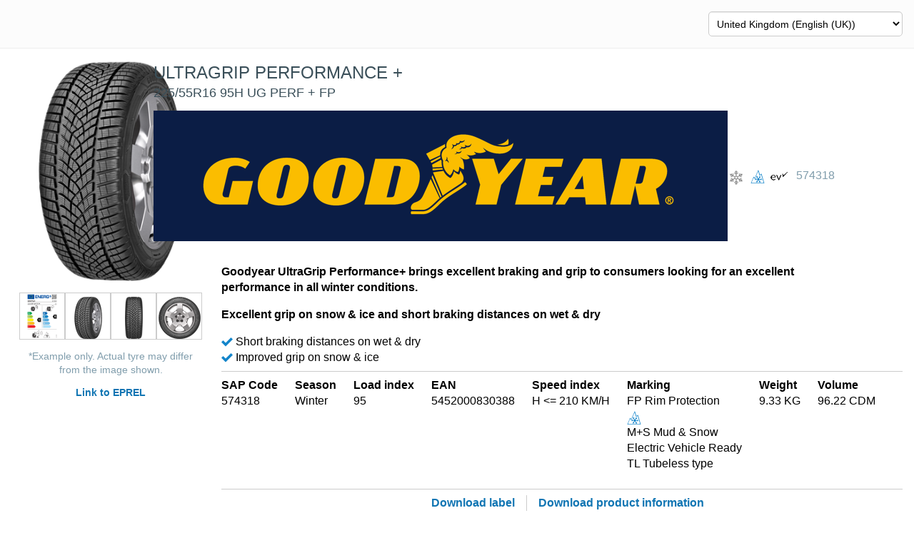

--- FILE ---
content_type: text/html;utf-8=;charset=UTF-8
request_url: https://myway.goodyear.com/product/574318
body_size: 7813
content:
<!DOCTYPE HTML SYSTEM "about:legacy-compat">
<html class="no-js" lang="en">
<head>
    <title>
        Export</title>
    <meta http-equiv="X-UA-Compatible" content="IE=edge">
    <meta http-equiv="Content-Type" content="text/html; charset=utf-8"/>
    <meta name="description" content=""/>
    <meta name="keywords" content=""/>
    <meta name="robots" content="noindex,follow"/>
    <meta name="viewport" content="width=device-width"/>

    
<link rel="apple-touch-icon" sizes="57x57" href="/_ui/myway/images/favicons/apple-touch-icon-57x57.png"/>
<link rel="apple-touch-icon" sizes="60x60" href="/_ui/myway/images/favicons/apple-touch-icon-60x60.png"/>
<link rel="apple-touch-icon" sizes="72x72" href="/_ui/myway/images/favicons/apple-touch-icon-72x72.png"/>
<link rel="apple-touch-icon" sizes="76x76" href="/_ui/myway/images/favicons/apple-touch-icon-76x76.png"/>
<link rel="apple-touch-icon" sizes="114x114" href="/_ui/myway/images/favicons/apple-touch-icon-114x114.png"/>
<link rel="apple-touch-icon" sizes="120x120" href="/_ui/myway/images/favicons/apple-touch-icon-120x120.png"/>
<link rel="apple-touch-icon" sizes="144x144" href="/_ui/myway/images/favicons/apple-touch-icon-144x144.png"/>
<link rel="apple-touch-icon" sizes="152x152" href="/_ui/myway/images/favicons/apple-touch-icon-152x152.png"/>
<link rel="apple-touch-icon" sizes="180x180" href="/_ui/myway/images/favicons/apple-touch-icon-180x180.png"/>
<link rel="icon" type="image/png" href="/_ui/myway/images/favicons/favicon-32x32.png" sizes="32x32"/>
<link rel="icon" type="image/png" href="/_ui/myway/images/favicons/favicon-194x194.png" sizes="194x194"/>
<link rel="icon" type="image/png" href="/_ui/myway/images/favicons/favicon-96x96.png" sizes="96x96"/>
<link rel="icon" type="image/png" href="/_ui/myway/images/favicons/android-chrome-192x192.png" sizes="192x192"/>
<link rel="icon" type="image/png" href="/_ui/myway/images/favicons/favicon-16x16.png" sizes="16x16"/>
<link rel="manifest" href="/_ui/myway/images/favicons/manifest.json"/>
<link rel="mask-icon" href="/_ui/myway/images/favicons/safari-pinned-tab.svg" color="#1284ca"/>
<link rel="shortcut icon" href="/_ui/myway/images/favicons/favicon.ico"/>
<meta name="apple-mobile-web-app-title" content="Goodyear myWay"/>
<meta name="application-name" content="Goodyear myWay"/>
<meta name="msapplication-TileColor" content="#1284ca"/>
<meta name="msapplication-TileImage" content="/_ui/myway/images/favicons/mstile-144x144.png"/>
<meta name="msapplication-config" content="/_ui/myway/images/favicons/browserconfig.xml"/>
<meta name="theme-color" content="#1284ca"/>
<link rel="stylesheet" href="/_ui/myway/stylesheets/dist/myway-product-page-styles.css"/>
    <script src="/_ui/addons/smarteditaddon/shared/common/js/webApplicationInjector.js"></script>
    <script src="/_ui/addons/smarteditaddon/shared/common/js/reprocessPage.js"></script>
    <script src="/_ui/addons/smarteditaddon/shared/common/js/adjustComponentRenderingToSE.js"></script>

    <script src="/_ui/myway/scripts/dist/myway-product-page-built.js"></script>
    <script>
      window.dataLayer = window.dataLayer || [];

      function gtag() {
        dataLayer.push(arguments);
      }

      window._ganalytics = gtag;

      _ganalytics("js", new Date());

      const _gAna = {
        trackingId: 'G-9CD3G3F5X3',
        uId: '',
        uGroup: ''
      };

      _ganalytics('set', 'user_properties', {
        'site_id': 'goodyearsite_unitedkingdom',
        
      });

      _ganalytics("config", "G-9CD3G3F5X3");

      </script>
</head>

<body cssClass="anonymousProductPage language-en" liveEditCssPath="" liveEditJsPath="">
    <header class="site-header login"><div class="gutter"><div class="logos"><a class="site-logo" href="/"></a>







</div><div class="header-menus"><select id="language-selector"><optgroup label="Adria countries (except Slovenia)"><option value="goodyearsite_slovenia_hr.en_HR">English (SrbCro)</option><option value="goodyearsite_slovenia_hr.hr_HR">SrbCro</option></optgroup><optgroup label="Belgique / België / Belgien"><option value="goodyearsite_belgium.nl_BE">Nederlands (Belgium)</option><option value="goodyearsite_belgium.fr_BE">Français (Belgium)</option><option value="goodyearsite_belgium.de_BE">Deutsch (Belgium)</option><option value="goodyearsite_belgium.en_BE">English (Belgium)</option></optgroup><optgroup label="Danmark"><option value="goodyearsite_denmark.da_DK">Danish</option><option value="goodyearsite_denmark.en_DK">English (Denmark)</option></optgroup><optgroup label="Deutschland"><option value="goodyearsite_germany.de_DE">German</option><option value="goodyearsite_germany.en_DE">English (Germany)</option></optgroup><optgroup label="Eesti"><option value="goodyearsite_estonia.et_EE">Estonian</option><option value="goodyearsite_estonia.en_EE">English (Estonia)</option><option value="goodyearsite_estonia.fi_EE">Finnish (Estonia)</option><option value="goodyearsite_estonia.ru_EE">Russian (Estonia)</option></optgroup><optgroup label="España"><option value="goodyearsite_spain.es_ES">Spanish</option><option value="goodyearsite_spain.en_ES">English (Spain)</option></optgroup><optgroup label="Export"><option value="goodyearsite_export.en">English</option><option value="goodyearsite_export.en_GB">English (UK)</option></optgroup><optgroup label="France"><option value="goodyearsite_france.fr_FR">French</option><option value="goodyearsite_france.en_FR">English (France)</option></optgroup><option value="goodyearsite_ireland.en_IE">
                                    Ireland (English (Ireland))
                                </option><optgroup label="Italia"><option value="goodyearsite_italy.it_IT">Italian</option><option value="goodyearsite_italy.en_IT">English (Italy)</option></optgroup><option value="goodyearsite_kuwait.en_KW">
                                    Kuwait (English (Kuwait))
                                </option><optgroup label="Latvija"><option value="goodyearsite_latvia.lv_LV">Latvia</option><option value="goodyearsite_latvia.en_LV">English (Latvia)</option><option value="goodyearsite_latvia.ru_LV">Russian (Latvia)</option></optgroup><optgroup label="Lietuva"><option value="goodyearsite_lithuania.lt_LT">Lithuanian</option><option value="goodyearsite_lithuania.en_LT">English (Lithuania)</option><option value="goodyearsite_lithuania.ru_LT">Russian (Lithuania)</option></optgroup><optgroup label="Luxembourg / Luxemburg"><option value="goodyearsite_luxembourg.fr_LU">Français (Luxemburg)</option><option value="goodyearsite_luxembourg.de_LU">Deutsch (Luxemburg)</option><option value="goodyearsite_luxembourg.en_LU">English (Luxemburg)</option></optgroup><optgroup label="Magyarország"><option value="goodyearsite_hungary.hu_HU">Hungarian</option><option value="goodyearsite_hungary.en_HU">English (Hungary)</option></optgroup><optgroup label="Motorsport EMEA"><option value="goodyearsite_motorsport.en">English</option><option value="goodyearsite_motorsport.fr_FR">French</option><option value="goodyearsite_motorsport.de_DE">German</option></optgroup><optgroup label="Nederland"><option value="goodyearsite_netherlands.nl_NL">Nederlands</option><option value="goodyearsite_netherlands.en_NL">English (Netherlands)</option></optgroup><optgroup label="Norge"><option value="goodyearsite_norway.no_NO">Norwegian</option><option value="goodyearsite_norway.en_NO">English (Norway)</option></optgroup><option value="goodyearsite_oman.en_OM">
                                    Oman (English (Oman))
                                </option><optgroup label="Original Equipment Commercial"><option value="goodyearsite_originalequipmentcommercial.en_GB">English (UK)</option><option value="goodyearsite_originalequipmentcommercial.fr_FR">French</option><option value="goodyearsite_originalequipmentcommercial.de_DE">German</option><option value="goodyearsite_originalequipmentcommercial.nl_NL">Nederlands</option></optgroup><optgroup label="Polska"><option value="goodyearsite_poland.pl_PL">Polish</option><option value="goodyearsite_poland.en_PL">English (Poland)</option></optgroup><optgroup label="Portugal"><option value="goodyearsite_portugal.pt_PT">Portuguese</option><option value="goodyearsite_portugal.en_PT">English (Portugal)</option></optgroup><option value="goodyearsite_qatar.en_QA">
                                    Qatar (English (Qatar))
                                </option><optgroup label="România"><option value="goodyearsite_romania.ro_RO">Romanian</option><option value="goodyearsite_romania.en_RO">English (Romania)</option></optgroup><option value="goodyearsite_saudiarabia.en_SA">
                                    Saudi Arabia (English (Saudi Arabia))
                                </option><optgroup label="Slovenija"><option value="goodyearsite_slovenia_sl.sl_SI">Slovenian</option><option value="goodyearsite_slovenia_sl.en_SI">English (Slovenia)</option><option value="goodyearsite_slovenia_sl.hr_HR">SrbCro</option></optgroup><optgroup label="Slovensko"><option value="goodyearsite_slovakia.sk_SK">Slovak</option><option value="goodyearsite_slovakia.en_SK">English (Slovakia)</option></optgroup><option value="goodyearsite_southafrica.en_ZA">
                                    South Africa (English (South-Africa))
                                </option><optgroup label="SRI Japan"><option value="goodyearsite_sri.en_GB">English (UK)</option><option value="goodyearsite_sri.tr_TR">Turkish</option></optgroup><optgroup label="Suisse / Schweiz / Svizzera"><option value="goodyearsite_switzerland.de_CH">German (Switzerland)</option><option value="goodyearsite_switzerland.fr_CH">French (Switzerland)</option><option value="goodyearsite_switzerland.it_CH">Italian (Switzerland)</option><option value="goodyearsite_switzerland.en_CH">English (Switzerland)</option></optgroup><optgroup label="Suomi"><option value="goodyearsite_finland.fi_FI">Finnish</option><option value="goodyearsite_finland.sv_FI">Swedish (Finland)</option><option value="goodyearsite_finland.en_FI">English (Finland)</option></optgroup><optgroup label="Sverige"><option value="goodyearsite_sweden.sv_SE">Swedish</option><option value="goodyearsite_sweden.en_SE">English (Sweden)</option></optgroup><optgroup label="Türkiye"><option value="goodyearsite_turkey.tr_TR">Turkish</option><option value="goodyearsite_turkey.en_TR">English (Turkey)</option></optgroup><option value="goodyearsite_turkey_ExportB.en_GB">
                                    Türkiye Export-B (English (UK))
                                </option><optgroup label="United Arab Emirates"><option value="goodyearsite_uae.en_AE">English (Arab Emirates)</option><option value="goodyearsite_uae.fr_AE">French (Arab Emirates)</option><option value="goodyearsite_uae.ru_RU">Russian</option></optgroup><option value="goodyearsite_unitedkingdom.en_GB">
                                    United Kingdom (English (UK))
                                </option><optgroup label="Österreich"><option value="goodyearsite_austria.de_AT">Deutsch (Austria)</option><option value="goodyearsite_austria.en_AT">English (Austria)</option></optgroup><optgroup label="Česká republika"><option value="goodyearsite_czech.cs_CZ">Czech</option><option value="goodyearsite_czech.en_CZ">English (Czech Republic)</option></optgroup><optgroup label="Ελλάδα"><option value="goodyearsite_greece.el_GR">ελληνικά (Greece)</option><option value="goodyearsite_greece.en_GR">English (Greece)</option></optgroup><optgroup label="България"><option value="goodyearsite_bulgaria.bg_BG">български (Bulgaria)</option><option value="goodyearsite_bulgaria.en_BG">English (Bulgaria)</option></optgroup><optgroup label="中国"><option value="goodyearsite_china.zh_CN">中文 (China)</option><option value="goodyearsite_china.en_CN">English (China)</option></optgroup></select></div></div></header><div class="main-content"><div class="pdp-grid"><div class="pdp-media pdp-grid__column1"><section class="js-pdp-main-image label-and-image--pdp"><div class="label-and-image__wrapper"><img alt="" data-image="hero" src="/medias/?context=bWFzdGVyfGltYWdlc3wxMTg3OTF8aW1hZ2UvcG5nfGFHWmlMMmd3Tnk4eE1UQTJNalF6TnprMk9UazFNQXw5MDBjMDdlNzY2Y2Y2ZTNjNzc4M2IzNzc0ZTE3ZmQzYjcwNGMxNmZkZTRkMDQ4MTQxMTVkMjg1Nzk5OWI1ZTM0"/><img alt="" data-image="front" src="/medias/?context=bWFzdGVyfGltYWdlc3w4MDE2N3xpbWFnZS9wbmd8YURNMkwyZzFZUzh4TVRBMk1qUXpPREk1TnpZek1BfDc0MTZjZGU1ODFlNzk0ZmFmYWQ2MjM0ZGRlY2Q2NjMzZjAxZWNhMjNlNDRlZDMzYTFiNGMxNmVmZGU5MTRmZWU"/><img alt="" data-image="side" src="/medias/?context=bWFzdGVyfGltYWdlc3w3ODY0NXxpbWFnZS9wbmd8YURFMkwyZzJOeTh4TVRBMk1qUXpPRFl5TlRNeE1BfDNlNGJiOWU1NzA3NTEzZTVmMDI0ZTczNzI5ZGZlZWViZTBhNjc2OGRlYjhjNGNiZGMyNGYzY2IwNDQ2NjcyNDU"/><img data-image="label" src="https://eprel.ec.europa.eu/api/product/611216/labels?format=PNG"/></div></section><ul class="pm-thumbs js-pdp-thumbs"><li data-image="label"><img src="https://eprel.ec.europa.eu/api/product/611216/labels?format=PNG"/></li><li data-image="hero"><img alt="" src="/medias/?context=bWFzdGVyfGltYWdlc3w0OTI3fGltYWdlL3BuZ3xhR001TDJnMU5TOHhNVEEyTWpRek9ERXdNVEF5TWd8MGQ0ZDhjYmZkMDVmOTUwYjcwYTcxNjM4ODAwOGFlMWQyOTU4MjM0MzQwOWQ4NDhjYWE2MmEzZGIwZGIzMjdkZg"/></li><li data-image="front"><img alt="" src="/medias/?context=bWFzdGVyfGltYWdlc3wzMDg5fGltYWdlL3BuZ3xhRFExTDJnMk1DOHhNVEEyTWpRek9EUXlPRGN3TWd8ZjdmZDZkOWFlYTQ0YjZjN2Y2ZDg2ZWQzN2MxOWViMjc3YTA4MjZiZTZkYTFkMGI0M2VjYmY3Y2EzMmNjMGNlYw"/></li><li data-image="side"><img alt="" src="/medias/?context=bWFzdGVyfGltYWdlc3w3MjEwfGltYWdlL3BuZ3xhR1ExTDJnMllTOHhNVEEyTWpRek9EYzFOak00TWd8ZDI1ZDEwN2E0MGUzZjllYmFmMTY0ZDZiMmNmZDNiMzhmMzIyYjU2ZDllZjUyZDM0ZGM5YjQxZDBiMjBhMGJiZg"/></li></ul><div class="image-disclaimer">*Example only. Actual tyre may differ from the image shown.</div><div class="eprel-link"><a target="_blank" href="https://eprel.ec.europa.eu/qr/611216">Link to EPREL</a></div>






</div><div class="pdp-data pdp-grid__column2"><div id="pdp-product-data" class="product-data--pdp"><div class="product-data-wrapper"><section class="product-data__primary"><span class="product-data__design">ULTRAGRIP PERFORMANCE +</span><span class="product-data__specs">225/55R16 95H UG PERF + FP</span></section><a class="js-show-test-results test-winners-cup pdp" href="/product/574318#test-results"><img src="/_ui/myway/images/trophy.svg"/></a><section class="product-data__secondary"><span class="brand-logo brand-logo--010"><img title="GOODYEAR" alt="GOODYEAR" src="/medias/sys_master/datasharing-data/hc0/he5/11870388420638/GOODYEAR/GOODYEAR.png"/></span><span class="product-data__season"><span title="WINTER" class="season icofont-season-winter"> </span></span><span title="Winter Certified" class="icofont-snow-flake tire-marking-icon"></span><span class="tire-marking-icon-margin-left"><img title="Electric Vehicle Ready" alt="Electric Vehicle Ready" src="/_ui/myway/images/ECT_M10.png"/></span><span class="product-data__code">
                 
    574318

</span><div class="vehicle-manufacturer-logos-pdp"></div></section></div></div>





<p class="product-subtitle">Goodyear UltraGrip Performance+ brings excellent braking and grip to consumers looking for an excellent performance in all winter conditions.</p><p class="product-subtitle">Excellent grip on snow & ice and short braking distances on wet & dry </p><ul class="product-features--pdp"><li>Short braking distances on wet & dry</li><li>Improved grip on snow & ice</li></ul><hr/><ul class="pdp-attributes"><li class=""><label>SAP Code</label>574318</li><li class=""><label>Season</label>Winter</li><li class=""><label>Load index</label>95</li><li class=""><label>EAN</label>5452000830388</li><li class=""><label>Speed index</label>H &lt;= 210 KM/H</li><li><label>Marking</label>FP&nbsp;Rim Protection<br/><span class="icofont-snow-flake tire-marking-icon"> </span><br/>M+S&nbsp;Mud &amp; Snow<br/>Electric Vehicle Ready<br/>TL&nbsp;Tubeless type<br/></li><li class=""><label>Weight</label>9.33 KG</li><li class=""><label>Volume</label>96.22 CDM</li></ul>





<hr/><ul class="blue-separated-list pdp-actions"><li><a data-code="574318" link="https://tirelabels.goodyear.eu/marketing/574318.pdf#view=FitV" href="javascript:void(0);" class="downloadTireLabel">Download label</a><div class="_dtl-popup hidden"><p>By downloading the subsequent Tyre Label you, as a customer of Goodyear Dunlop, accept full responsibility for verifying that the information presented is correct and corresponds to the tyre for which it is intended to represent. Should you require further information please contact Goodyear Dunlop UK Ltd directly.</p><div class="actions"><button action="cancel" class="gy-button black no-b-shadow small oabp-close" type="button">Cancel</button><button action="submit" class="gy-button red no-b-shadow small oabp-submit" type="button">OK</button></div></div></li><li class="last"><a data-link="/p/pdf/574318" href="javascript:void(0);" class="downloadPDP">Download as PDF</a></li></ul><div class="product-data"><section class="productresult__masterdata product-data__attributes"><div class="product-data-wrapper"><section class="product-data__primary"><span class="product-data__design">ULTRAGRIP PERFORMANCE +</span><span class="product-data__specs">225/55R16 95H UG PERF + FP</span></section><a class="js-show-test-results test-winners-cup search" href="/product/574318#test-results"><img src="/_ui/myway/images/trophy.svg"/></a><section class="product-data__secondary"><span data-productcode="574318" class="js-hasTireLabelPopover"><ul title="View/Download TireLabel" class="tirelabels tirelabels--inline"><li><div class="tirelabel tirelabel--text-only tirelabel--fuel-2020-lev-C"><span class="tirelabel__icon icofont-tirelabel_fuel"></span><span class="tirelabel__value">C</span></div></li><li><div class="tirelabel tirelabel--text-only tirelabel--watergrip-2020-lev-B"><span class="tirelabel__icon icofont-tirelabel_wetgrip"></span><span class="tirelabel__value">B</span></div></li><li><div class="tirelabel tirelabel--text-only"><span class="tirelabel__icon icofont-tirelabel_noise_3"></span><span class="tirelabel__value">B</span></div></li></ul></span><span class="brand-logo brand-logo--010"><img title="GOODYEAR" alt="GOODYEAR" src="/medias/sys_master/datasharing-data/hc0/he5/11870388420638/GOODYEAR/GOODYEAR.png"/></span><span class="product-data__season"><span title="WINTER" class="season icofont-season-winter"> </span></span><span title="Winter Certified" class="icofont-snow-flake tire-marking-icon"></span><span class="tire-marking-icon-margin-left"><img title="Electric Vehicle Ready" alt="Electric Vehicle Ready" src="/_ui/myway/images/ECT_M10.png"/></span></section></div><section class="product-data__attributes"><div class="product-data__features">





<ul><li><label>Marking</label><span class="product-marking">FP
                                 Rim Protection</span><span class="product-marking">M+S
                                 Mud &amp; Snow</span><span class="product-marking">
                                 Electric Vehicle Ready</span><span class="product-marking">TL
                                 Tubeless type</span></li></ul></div><div class="product-data__features"></div>












<a href="/product/574318" class="product-data-link js-search-more-details"><span class="icofont-info-outline"></span>More Details and Alternatives</a></section></section></div></div></div><input value="en" name="userLang" id="js-userLang" type="hidden"/><input value="goodyearsite_export" name="userSite" id="js-userSite" type="hidden"/><section class="other-sizes"><div class="gutter"><dl class="pdp-sizes"><dt>Sizes</dt><dd><ul><li>15</li><li class="active">16</li><li>17</li><li>18</li><li>19</li><li>20</li><li>21</li></ul></dd></dl><div id="otherSizesTable15" class="table-responsive hidden"><table class="table-sortable minimal"><thead><tr><th class="desc active">Sizing<span class="table-sortable__sortable"></span></th><th class="isNumeric">Rim<span class="table-sortable__sortable"></span></th><th>Speed index<span class="table-sortable__sortable"></span></th><th class="isNumeric">Load index<span class="table-sortable__sortable"></span></th><th class="isNumeric">SAP code<span class="table-sortable__sortable"></span></th></tr></thead><tbody><tr><td><a href="/product/574215" class="col-blue">195/55R15 85H M+S</a></td><td>15</td><td>H <= 210 KM/H</td><td>85</td><td><a href="/product/574215">574215</a></td></tr></tbody></table></div><div id="otherSizesTable16" class="table-responsive "><table class="table-sortable minimal"><thead><tr><th class="desc active">Sizing<span class="table-sortable__sortable"></span></th><th class="isNumeric">Rim<span class="table-sortable__sortable"></span></th><th>Speed index<span class="table-sortable__sortable"></span></th><th class="isNumeric">Load index<span class="table-sortable__sortable"></span></th><th class="isNumeric">SAP code<span class="table-sortable__sortable"></span></th></tr></thead><tbody><tr><td><a href="/product/574241" class="col-blue">195/50R16 88H XL M+S FP FP</a></td><td>16</td><td>H <= 210 KM/H</td><td>88</td><td><a href="/product/574241">574241</a></td></tr><tr><td><a href="/product/574243" class="col-blue">225/60R16 102V XL M+S</a></td><td>16</td><td>V <= 240 KM/H</td><td>102</td><td><a href="/product/574243">574243</a></td></tr><tr><td><a href="/product/574303" class="col-blue">215/65R16 98H M+S</a></td><td>16</td><td>H <= 210 KM/H</td><td>98</td><td><a href="/product/574303">574303</a></td></tr><tr><td><a href="/product/574318" class="col-blue">225/55R16 95H M+S FP FP</a></td><td>16</td><td>H <= 210 KM/H</td><td>95</td><td><a href="/product/574318">574318</a></td></tr><tr><td><a href="/product/574319" class="col-blue">225/55R16 99H XL M+S FP FP</a></td><td>16</td><td>H <= 210 KM/H</td><td>99</td><td><a href="/product/574319">574319</a></td></tr><tr><td><a href="/product/574320" class="col-blue">225/55R16 99V XL M+S FP FP</a></td><td>16</td><td>V <= 240 KM/H</td><td>99</td><td><a href="/product/574320">574320</a></td></tr><tr><td><a href="/product/574292" class="col-blue">235/60R16 100H M+S</a></td><td>16</td><td>H <= 210 KM/H</td><td>100</td><td><a href="/product/574292">574292</a></td></tr><tr><td><a href="/product/587191" class="col-blue">235/60R16 100H M+S</a></td><td>16</td><td>H <= 210 KM/H</td><td>100</td><td><a href="/product/587191">587191</a></td></tr></tbody></table></div><div id="otherSizesTable17" class="table-responsive hidden"><table class="table-sortable minimal"><thead><tr><th class="desc active">Sizing<span class="table-sortable__sortable"></span></th><th class="isNumeric">Rim<span class="table-sortable__sortable"></span></th><th>Speed index<span class="table-sortable__sortable"></span></th><th class="isNumeric">Load index<span class="table-sortable__sortable"></span></th><th class="isNumeric">SAP code<span class="table-sortable__sortable"></span></th></tr></thead><tbody><tr><td><a href="/product/574275" class="col-blue">215/40R17 87V XL M+S FP FP</a></td><td>17</td><td>V <= 240 KM/H</td><td>87</td><td><a href="/product/574275">574275</a></td></tr><tr><td><a href="/product/574322" class="col-blue">225/55R17 101V XL M+S ROF FP FP</a></td><td>17</td><td>V <= 240 KM/H</td><td>101</td><td><a href="/product/574322">574322</a></td></tr><tr><td><a href="/product/574293" class="col-blue">235/55R17 103V XL M+S</a></td><td>17</td><td>V <= 240 KM/H</td><td>103</td><td><a href="/product/574293">574293</a></td></tr><tr><td><a href="/product/574288" class="col-blue">245/45R17 99V XL M+S FP FP</a></td><td>17</td><td>V <= 240 KM/H</td><td>99</td><td><a href="/product/574288">574288</a></td></tr><tr><td><a href="/product/574442" class="col-blue">205/60R17 93V M+S</a></td><td>17</td><td>V <= 240 KM/H</td><td>93</td><td><a href="/product/574442">574442</a></td></tr><tr><td><a href="/product/576084" class="col-blue">225/55R17 101H * XL M+S</a></td><td>17</td><td>H <= 210 KM/H</td><td>101</td><td><a href="/product/576084">576084</a></td></tr><tr><td><a href="/product/576085" class="col-blue">225/55R17 101H * XL M+S</a></td><td>17</td><td>H <= 210 KM/H</td><td>101</td><td><a href="/product/576085">576085</a></td></tr><tr><td><a href="/product/577370" class="col-blue">245/55R17 106H MO-V XL M+S</a></td><td>17</td><td>H <= 210 KM/H</td><td>106</td><td><a href="/product/577370">577370</a></td></tr><tr><td><a href="/product/584269" class="col-blue">225/60R17 99H MO M+S</a></td><td>17</td><td>H <= 210 KM/H</td><td>99</td><td><a href="/product/584269">584269</a></td></tr><tr><td><a href="/product/721443" class="col-blue">205/50R17 93V XL M+S FP FP</a></td><td>17</td><td>V <= 240 KM/H</td><td>93</td><td><a href="/product/721443">721443</a></td></tr></tbody></table></div><div id="otherSizesTable18" class="table-responsive hidden"><table class="table-sortable minimal"><thead><tr><th class="desc active">Sizing<span class="table-sortable__sortable"></span></th><th class="isNumeric">Rim<span class="table-sortable__sortable"></span></th><th>Speed index<span class="table-sortable__sortable"></span></th><th class="isNumeric">Load index<span class="table-sortable__sortable"></span></th><th class="isNumeric">SAP code<span class="table-sortable__sortable"></span></th></tr></thead><tbody><tr><td><a href="/product/574305" class="col-blue">225/40R18 92V XL M+S FP FP</a></td><td>18</td><td>V <= 240 KM/H</td><td>92</td><td><a href="/product/574305">574305</a></td></tr><tr><td><a href="/product/574310" class="col-blue">225/45R18 95V XL M+S FP FP</a></td><td>18</td><td>V <= 240 KM/H</td><td>95</td><td><a href="/product/574310">574310</a></td></tr><tr><td><a href="/product/574291" class="col-blue">245/40R18 97V XL M+S FP FP</a></td><td>18</td><td>V <= 240 KM/H</td><td>97</td><td><a href="/product/574291">574291</a></td></tr><tr><td><a href="/product/574286" class="col-blue">245/50R18 104V XL M+S FP FP</a></td><td>18</td><td>V <= 240 KM/H</td><td>104</td><td><a href="/product/574286">574286</a></td></tr><tr><td><a href="/product/574436" class="col-blue">205/40R18 86W XL M+S FP FP</a></td><td>18</td><td>W <= 270 KM/H</td><td>86</td><td><a href="/product/574436">574436</a></td></tr><tr><td><a href="/product/574443" class="col-blue">215/50R18 92V M+S</a></td><td>18</td><td>V <= 240 KM/H</td><td>92</td><td><a href="/product/574443">574443</a></td></tr><tr><td><a href="/product/576061" class="col-blue">225/50R18 99V * XL M+S</a></td><td>18</td><td>V <= 240 KM/H</td><td>99</td><td><a href="/product/576061">576061</a></td></tr><tr><td><a href="/product/576073" class="col-blue">245/45R18 100H * XL M+S FP FP</a></td><td>18</td><td>H <= 210 KM/H</td><td>100</td><td><a href="/product/576073">576073</a></td></tr><tr><td><a href="/product/578554" class="col-blue">235/60R18 103H MO M+S</a></td><td>18</td><td>H <= 210 KM/H</td><td>103</td><td><a href="/product/578554">578554</a></td></tr><tr><td><a href="/product/578666" class="col-blue">195/60R18 96H XL M+S</a></td><td>18</td><td>H <= 210 KM/H</td><td>96</td><td><a href="/product/578666">578666</a></td></tr><tr><td><a href="/product/579264" class="col-blue">235/60R18 103T (+) M+S</a></td><td>18</td><td>T <= 190 KM/H</td><td>103</td><td><a href="/product/579264">579264</a></td></tr><tr><td><a href="/product/579343" class="col-blue">275/40R18 103V XL M+S FP FP</a></td><td>18</td><td>V <= 240 KM/H</td><td>103</td><td><a href="/product/579343">579343</a></td></tr><tr><td><a href="/product/580996" class="col-blue">255/55R18 109H MO XL M+S</a></td><td>18</td><td>H <= 210 KM/H</td><td>109</td><td><a href="/product/580996">580996</a></td></tr><tr><td><a href="/product/582893" class="col-blue">235/60R18 103T (+) M+S SEALTECH</a></td><td>18</td><td>T <= 190 KM/H</td><td>103</td><td><a href="/product/582893">582893</a></td></tr><tr><td><a href="/product/582894" class="col-blue">255/55R18 105T (+) M+S SEALTECH</a></td><td>18</td><td>T <= 190 KM/H</td><td>105</td><td><a href="/product/582894">582894</a></td></tr><tr><td><a href="/product/582899" class="col-blue">255/55R18 105T (+) M+S</a></td><td>18</td><td>T <= 190 KM/H</td><td>105</td><td><a href="/product/582899">582899</a></td></tr></tbody></table></div><div id="otherSizesTable19" class="table-responsive hidden"><table class="table-sortable minimal"><thead><tr><th class="desc active">Sizing<span class="table-sortable__sortable"></span></th><th class="isNumeric">Rim<span class="table-sortable__sortable"></span></th><th>Speed index<span class="table-sortable__sortable"></span></th><th class="isNumeric">Load index<span class="table-sortable__sortable"></span></th><th class="isNumeric">SAP code<span class="table-sortable__sortable"></span></th></tr></thead><tbody><tr><td><a href="/product/574312" class="col-blue">225/45R19 96V XL M+S FP FP</a></td><td>19</td><td>V <= 240 KM/H</td><td>96</td><td><a href="/product/574312">574312</a></td></tr><tr><td><a href="/product/574297" class="col-blue">235/45R19 99V XL M+S FP FP</a></td><td>19</td><td>V <= 240 KM/H</td><td>99</td><td><a href="/product/574297">574297</a></td></tr><tr><td><a href="/product/574294" class="col-blue">235/50R19 103V XL M+S FP FP</a></td><td>19</td><td>V <= 240 KM/H</td><td>103</td><td><a href="/product/574294">574294</a></td></tr><tr><td><a href="/product/574282" class="col-blue">255/40R19 100V XL M+S FP FP</a></td><td>19</td><td>V <= 240 KM/H</td><td>100</td><td><a href="/product/574282">574282</a></td></tr><tr><td><a href="/product/574437" class="col-blue">205/50R19 94V XL M+S FP FP</a></td><td>19</td><td>V <= 240 KM/H</td><td>94</td><td><a href="/product/574437">574437</a></td></tr><tr><td><a href="/product/574441" class="col-blue">205/55R19 97V XL M+S</a></td><td>19</td><td>V <= 240 KM/H</td><td>97</td><td><a href="/product/574441">574441</a></td></tr><tr><td><a href="/product/574445" class="col-blue">245/45R19 102V XL M+S FP FP</a></td><td>19</td><td>V <= 240 KM/H</td><td>102</td><td><a href="/product/574445">574445</a></td></tr><tr><td><a href="/product/576075" class="col-blue">245/40R19 98V * XL M+S FP FP</a></td><td>19</td><td>V <= 240 KM/H</td><td>98</td><td><a href="/product/576075">576075</a></td></tr><tr><td><a href="/product/576077" class="col-blue">255/40R19 100V * XL M+S FP FP</a></td><td>19</td><td>V <= 240 KM/H</td><td>100</td><td><a href="/product/576077">576077</a></td></tr><tr><td><a href="/product/578517" class="col-blue">235/55R19 105H MO XL M+S</a></td><td>19</td><td>H <= 210 KM/H</td><td>105</td><td><a href="/product/578517">578517</a></td></tr><tr><td><a href="/product/578667" class="col-blue">215/50R19 93T (+) M+S SEALTECH</a></td><td>19</td><td>T <= 190 KM/H</td><td>93</td><td><a href="/product/578667">578667</a></td></tr><tr><td><a href="/product/579254" class="col-blue">235/55R19 105T XL M+S</a></td><td>19</td><td>T <= 190 KM/H</td><td>105</td><td><a href="/product/579254">579254</a></td></tr><tr><td><a href="/product/579260" class="col-blue">235/55R19 105T XL M+S SEALTECH</a></td><td>19</td><td>T <= 190 KM/H</td><td>105</td><td><a href="/product/579260">579260</a></td></tr><tr><td><a href="/product/579261" class="col-blue">255/50R19 107T XL M+S SEALTECH</a></td><td>19</td><td>T <= 190 KM/H</td><td>107</td><td><a href="/product/579261">579261</a></td></tr><tr><td><a href="/product/579255" class="col-blue">255/50R19 107T XL M+S</a></td><td>19</td><td>T <= 190 KM/H</td><td>107</td><td><a href="/product/579255">579255</a></td></tr><tr><td><a href="/product/579340" class="col-blue">265/35R19 98V XL M+S FP FP</a></td><td>19</td><td>V <= 240 KM/H</td><td>98</td><td><a href="/product/579340">579340</a></td></tr><tr><td><a href="/product/579344" class="col-blue">275/40R19 105W XL M+S FP FP</a></td><td>19</td><td>W <= 270 KM/H</td><td>105</td><td><a href="/product/579344">579344</a></td></tr><tr><td><a href="/product/579769" class="col-blue">235/55R19 105H MO XL M+S</a></td><td>19</td><td>H <= 210 KM/H</td><td>105</td><td><a href="/product/579769">579769</a></td></tr><tr><td><a href="/product/580264" class="col-blue">215/50R19 93T (+) M+S</a></td><td>19</td><td>T <= 190 KM/H</td><td>93</td><td><a href="/product/580264">580264</a></td></tr><tr><td><a href="/product/583639" class="col-blue">255/45R19 104V XL M+S FP FP</a></td><td>19</td><td>V <= 240 KM/H</td><td>104</td><td><a href="/product/583639">583639</a></td></tr><tr><td><a href="/product/586611" class="col-blue">245/40R19 98W * XL M+S FP FP</a></td><td>19</td><td>W <= 270 KM/H</td><td>98</td><td><a href="/product/586611">586611</a></td></tr><tr><td><a href="/product/586612" class="col-blue">255/40R19 100W * XL M+S FP FP</a></td><td>19</td><td>W <= 270 KM/H</td><td>100</td><td><a href="/product/586612">586612</a></td></tr><tr><td><a href="/product/587035" class="col-blue">275/35R19 100V MO XL M+S</a></td><td>19</td><td>V <= 240 KM/H</td><td>100</td><td><a href="/product/587035">587035</a></td></tr><tr><td><a href="/product/587039" class="col-blue">245/40R19 98V MO XL M+S</a></td><td>19</td><td>V <= 240 KM/H</td><td>98</td><td><a href="/product/587039">587039</a></td></tr><tr><td><a href="/product/587885" class="col-blue">255/45R19 104V T0 XL M+S FP FP SCT</a></td><td>19</td><td>V <= 240 KM/H</td><td>104</td><td><a href="/product/587885">587885</a></td></tr><tr><td><a href="/product/721270" class="col-blue">215/50R19 97H XL M+S</a></td><td>19</td><td>H <= 210 KM/H</td><td>97</td><td><a href="/product/721270">721270</a></td></tr></tbody></table></div><div id="otherSizesTable20" class="table-responsive hidden"><table class="table-sortable minimal"><thead><tr><th class="desc active">Sizing<span class="table-sortable__sortable"></span></th><th class="isNumeric">Rim<span class="table-sortable__sortable"></span></th><th>Speed index<span class="table-sortable__sortable"></span></th><th class="isNumeric">Load index<span class="table-sortable__sortable"></span></th><th class="isNumeric">SAP code<span class="table-sortable__sortable"></span></th></tr></thead><tbody><tr><td><a href="/product/548343" class="col-blue">265/50R20 111H MO XL M+S</a></td><td>20</td><td>H <= 210 KM/H</td><td>111</td><td><a href="/product/548343">548343</a></td></tr><tr><td><a href="/product/574238" class="col-blue">255/45R20 105V XL M+S FP FP</a></td><td>20</td><td>V <= 240 KM/H</td><td>105</td><td><a href="/product/574238">574238</a></td></tr><tr><td><a href="/product/574431" class="col-blue">235/60R20 108H * XL M+S</a></td><td>20</td><td>H <= 210 KM/H</td><td>108</td><td><a href="/product/574431">574431</a></td></tr><tr><td><a href="/product/574432" class="col-blue">235/60R20 108H * XL M+S</a></td><td>20</td><td>H <= 210 KM/H</td><td>108</td><td><a href="/product/574432">574432</a></td></tr><tr><td><a href="/product/579341" class="col-blue">275/30R20 97V XL M+S FP FP</a></td><td>20</td><td>V <= 240 KM/H</td><td>97</td><td><a href="/product/579341">579341</a></td></tr><tr><td><a href="/product/581342" class="col-blue">215/45R20 95T XL M+S FP FP</a></td><td>20</td><td>T <= 190 KM/H</td><td>95</td><td><a href="/product/581342">581342</a></td></tr><tr><td><a href="/product/581633" class="col-blue">265/50R20 111H MO XL M+S</a></td><td>20</td><td>H <= 210 KM/H</td><td>111</td><td><a href="/product/581633">581633</a></td></tr><tr><td><a href="/product/582934" class="col-blue">235/50R20 104T (+) XL M+S SEALTECH</a></td><td>20</td><td>T <= 190 KM/H</td><td>104</td><td><a href="/product/582934">582934</a></td></tr><tr><td><a href="/product/583638" class="col-blue">255/40R20 101V XL M+S FP FP</a></td><td>20</td><td>V <= 240 KM/H</td><td>101</td><td><a href="/product/583638">583638</a></td></tr><tr><td><a href="/product/583723" class="col-blue">275/45R20 110V XL M+S FP FP</a></td><td>20</td><td>V <= 240 KM/H</td><td>110</td><td><a href="/product/583723">583723</a></td></tr><tr><td><a href="/product/583724" class="col-blue">255/45R20 105T XL M+S FP FP</a></td><td>20</td><td>T <= 190 KM/H</td><td>105</td><td><a href="/product/583724">583724</a></td></tr><tr><td><a href="/product/583725" class="col-blue">235/50R20 104T XL M+S</a></td><td>20</td><td>T <= 190 KM/H</td><td>104</td><td><a href="/product/583725">583725</a></td></tr><tr><td><a href="/product/585184" class="col-blue">235/50R20 104T (+) XL M+S</a></td><td>20</td><td>T <= 190 KM/H</td><td>104</td><td><a href="/product/585184">585184</a></td></tr><tr><td><a href="/product/586106" class="col-blue">235/50R20 104T XL M+S SEALTECH</a></td><td>20</td><td>T <= 190 KM/H</td><td>104</td><td><a href="/product/586106">586106</a></td></tr><tr><td><a href="/product/586113" class="col-blue">255/45R20 105T XL M+S FP SEALTECH FP</a></td><td>20</td><td>T <= 190 KM/H</td><td>105</td><td><a href="/product/586113">586113</a></td></tr><tr><td><a href="/product/587886" class="col-blue">255/40R20 101V T0 XL M+S FP FP SCT</a></td><td>20</td><td>V <= 240 KM/H</td><td>101</td><td><a href="/product/587886">587886</a></td></tr><tr><td><a href="/product/588133" class="col-blue">265/45R20 108T (+) XL M+S FP FP</a></td><td>20</td><td>T <= 190 KM/H</td><td>108</td><td><a href="/product/588133">588133</a></td></tr><tr><td><a href="/product/588455" class="col-blue">265/45R20 108T (+) XL M+S FP SEALTECH FP</a></td><td>20</td><td>T <= 190 KM/H</td><td>108</td><td><a href="/product/588455">588455</a></td></tr><tr><td><a href="/product/720785" class="col-blue">235/35R20 92W XL M+S FP FP</a></td><td>20</td><td>W <= 270 KM/H</td><td>92</td><td><a href="/product/720785">720785</a></td></tr><tr><td><a href="/product/725227" class="col-blue">235/35R20 92W XL M+S FP FP SCT</a></td><td>20</td><td>W <= 270 KM/H</td><td>92</td><td><a href="/product/725227">725227</a></td></tr></tbody></table></div><div id="otherSizesTable21" class="table-responsive hidden"><table class="table-sortable minimal"><thead><tr><th class="desc active">Sizing<span class="table-sortable__sortable"></span></th><th class="isNumeric">Rim<span class="table-sortable__sortable"></span></th><th>Speed index<span class="table-sortable__sortable"></span></th><th class="isNumeric">Load index<span class="table-sortable__sortable"></span></th><th class="isNumeric">SAP code<span class="table-sortable__sortable"></span></th></tr></thead><tbody><tr><td><a href="/product/548267" class="col-blue">265/40R21 105H MO XL M+S</a></td><td>21</td><td>H <= 210 KM/H</td><td>105</td><td><a href="/product/548267">548267</a></td></tr><tr><td><a href="/product/574236" class="col-blue">275/40R21 107V XL M+S FP FP</a></td><td>21</td><td>V <= 240 KM/H</td><td>107</td><td><a href="/product/574236">574236</a></td></tr><tr><td><a href="/product/574433" class="col-blue">255/50R21 109H * XL M+S</a></td><td>21</td><td>H <= 210 KM/H</td><td>109</td><td><a href="/product/574433">574433</a></td></tr><tr><td><a href="/product/574434" class="col-blue">255/50R21 109H * XL M+S</a></td><td>21</td><td>H <= 210 KM/H</td><td>109</td><td><a href="/product/574434">574434</a></td></tr><tr><td><a href="/product/574450" class="col-blue">265/40R21 105V XL M+S FP FP</a></td><td>21</td><td>V <= 240 KM/H</td><td>105</td><td><a href="/product/574450">574450</a></td></tr><tr><td><a href="/product/580101" class="col-blue">265/40R21 105H MO XL M+S</a></td><td>21</td><td>H <= 210 KM/H</td><td>105</td><td><a href="/product/580101">580101</a></td></tr><tr><td><a href="/product/581634" class="col-blue">275/45R21 110H MO XL M+S</a></td><td>21</td><td>H <= 210 KM/H</td><td>110</td><td><a href="/product/581634">581634</a></td></tr><tr><td><a href="/product/587881" class="col-blue">255/50R21 109H * XL M+S SEALTECH</a></td><td>21</td><td>H <= 210 KM/H</td><td>109</td><td><a href="/product/587881">587881</a></td></tr><tr><td><a href="/product/587884" class="col-blue">275/35R21 103V T0 XL M+S FP FP SCT</a></td><td>21</td><td>V <= 240 KM/H</td><td>103</td><td><a href="/product/587884">587884</a></td></tr><tr><td><a href="/product/587887" class="col-blue">255/35R21 98V T0 XL M+S FP FP SCT</a></td><td>21</td><td>V <= 240 KM/H</td><td>98</td><td><a href="/product/587887">587887</a></td></tr><tr><td><a href="/product/588742" class="col-blue">255/35R21 98V XL M+S FP FP</a></td><td>21</td><td>V <= 240 KM/H</td><td>98</td><td><a href="/product/588742">588742</a></td></tr><tr><td><a href="/product/596627" class="col-blue">275/35R21 103V XL M+S FP FP</a></td><td>21</td><td>V <= 240 KM/H</td><td>103</td><td><a href="/product/596627">596627</a></td></tr><tr><td><a href="/product/596547" class="col-blue">265/40R21 105H MO XL M+S SCT</a></td><td>21</td><td>H <= 210 KM/H</td><td>105</td><td><a href="/product/596547">596547</a></td></tr><tr><td><a href="/product/728577" class="col-blue">265/40R21 105H MO XL M+S</a></td><td>21</td><td>H <= 210 KM/H</td><td>105</td><td><a href="/product/728577">728577</a></td></tr></tbody></table></div></div></section></div><footer class="main-footer" id="main-footer"><div class="mf-gutter"><hr/><ul class="footer-links"></ul><div class="mf-copyright"></div></div></footer></body>

</html>


--- FILE ---
content_type: text/html;utf-8=;charset=UTF-8
request_url: https://myway.goodyear.com/product/574318
body_size: 8159
content:
<!DOCTYPE HTML SYSTEM "about:legacy-compat">
<html class="no-js" lang="en_GB">
<head>
    <title>
        United Kingdom</title>
    <meta http-equiv="X-UA-Compatible" content="IE=edge">
    <meta http-equiv="Content-Type" content="text/html; charset=utf-8"/>
    <meta name="description" content=""/>
    <meta name="keywords" content=""/>
    <meta name="robots" content="noindex,follow"/>
    <meta name="viewport" content="width=device-width"/>

    
<link rel="apple-touch-icon" sizes="57x57" href="/_ui/myway/images/favicons/apple-touch-icon-57x57.png"/>
<link rel="apple-touch-icon" sizes="60x60" href="/_ui/myway/images/favicons/apple-touch-icon-60x60.png"/>
<link rel="apple-touch-icon" sizes="72x72" href="/_ui/myway/images/favicons/apple-touch-icon-72x72.png"/>
<link rel="apple-touch-icon" sizes="76x76" href="/_ui/myway/images/favicons/apple-touch-icon-76x76.png"/>
<link rel="apple-touch-icon" sizes="114x114" href="/_ui/myway/images/favicons/apple-touch-icon-114x114.png"/>
<link rel="apple-touch-icon" sizes="120x120" href="/_ui/myway/images/favicons/apple-touch-icon-120x120.png"/>
<link rel="apple-touch-icon" sizes="144x144" href="/_ui/myway/images/favicons/apple-touch-icon-144x144.png"/>
<link rel="apple-touch-icon" sizes="152x152" href="/_ui/myway/images/favicons/apple-touch-icon-152x152.png"/>
<link rel="apple-touch-icon" sizes="180x180" href="/_ui/myway/images/favicons/apple-touch-icon-180x180.png"/>
<link rel="icon" type="image/png" href="/_ui/myway/images/favicons/favicon-32x32.png" sizes="32x32"/>
<link rel="icon" type="image/png" href="/_ui/myway/images/favicons/favicon-194x194.png" sizes="194x194"/>
<link rel="icon" type="image/png" href="/_ui/myway/images/favicons/favicon-96x96.png" sizes="96x96"/>
<link rel="icon" type="image/png" href="/_ui/myway/images/favicons/android-chrome-192x192.png" sizes="192x192"/>
<link rel="icon" type="image/png" href="/_ui/myway/images/favicons/favicon-16x16.png" sizes="16x16"/>
<link rel="manifest" href="/_ui/myway/images/favicons/manifest.json"/>
<link rel="mask-icon" href="/_ui/myway/images/favicons/safari-pinned-tab.svg" color="#1284ca"/>
<link rel="shortcut icon" href="/_ui/myway/images/favicons/favicon.ico"/>
<meta name="apple-mobile-web-app-title" content="Goodyear myWay"/>
<meta name="application-name" content="Goodyear myWay"/>
<meta name="msapplication-TileColor" content="#1284ca"/>
<meta name="msapplication-TileImage" content="/_ui/myway/images/favicons/mstile-144x144.png"/>
<meta name="msapplication-config" content="/_ui/myway/images/favicons/browserconfig.xml"/>
<meta name="theme-color" content="#1284ca"/>
<link rel="stylesheet" href="/_ui/myway/stylesheets/dist/myway-product-page-styles.css"/>
    <script src="/_ui/addons/smarteditaddon/shared/common/js/webApplicationInjector.js"></script>
    <script src="/_ui/addons/smarteditaddon/shared/common/js/reprocessPage.js"></script>
    <script src="/_ui/addons/smarteditaddon/shared/common/js/adjustComponentRenderingToSE.js"></script>

    <script src="/_ui/myway/scripts/dist/myway-product-page-built.js"></script>
    <script>
      window.dataLayer = window.dataLayer || [];

      function gtag() {
        dataLayer.push(arguments);
      }

      window._ganalytics = gtag;

      _ganalytics("js", new Date());

      const _gAna = {
        trackingId: 'G-9CD3G3F5X3',
        uId: '',
        uGroup: ''
      };

      _ganalytics('set', 'user_properties', {
        'site_id': 'goodyearsite_export',
        
      });

      _ganalytics("config", "G-9CD3G3F5X3");

      </script>
</head>

<body cssClass="anonymousProductPage language-en_GB" liveEditCssPath="" liveEditJsPath="">
    <header class="site-header login"><div class="gutter"><div class="logos"><a class="site-logo" href="/"></a>







</div><div class="header-menus"><select id="language-selector"><optgroup label="Adria countries (except Slovenia)"><option value="goodyearsite_slovenia_hr.en_HR">English (SrbCro)</option><option value="goodyearsite_slovenia_hr.hr_HR">SrbCro</option></optgroup><optgroup label="Belgique / België / Belgien"><option value="goodyearsite_belgium.nl_BE">Nederlands (Belgium)</option><option value="goodyearsite_belgium.fr_BE">Français (Belgium)</option><option value="goodyearsite_belgium.de_BE">Deutsch (Belgium)</option><option value="goodyearsite_belgium.en_BE">English (Belgium)</option></optgroup><optgroup label="Danmark"><option value="goodyearsite_denmark.da_DK">Danish</option><option value="goodyearsite_denmark.en_DK">English (Denmark)</option></optgroup><optgroup label="Deutschland"><option value="goodyearsite_germany.de_DE">German</option><option value="goodyearsite_germany.en_DE">English (Germany)</option></optgroup><optgroup label="Eesti"><option value="goodyearsite_estonia.et_EE">Estonian</option><option value="goodyearsite_estonia.en_EE">English (Estonia)</option><option value="goodyearsite_estonia.fi_EE">Finnish (Estonia)</option><option value="goodyearsite_estonia.ru_EE">Russian (Estonia)</option></optgroup><optgroup label="España"><option value="goodyearsite_spain.es_ES">Spanish</option><option value="goodyearsite_spain.en_ES">English (Spain)</option></optgroup><optgroup label="Export"><option value="goodyearsite_export.en">English</option><option value="goodyearsite_export.en_GB">English (UK)</option></optgroup><optgroup label="France"><option value="goodyearsite_france.fr_FR">French</option><option value="goodyearsite_france.en_FR">English (France)</option></optgroup><option value="goodyearsite_ireland.en_IE">
                                    Ireland (English (Ireland))
                                </option><optgroup label="Italia"><option value="goodyearsite_italy.it_IT">Italian</option><option value="goodyearsite_italy.en_IT">English (Italy)</option></optgroup><option value="goodyearsite_kuwait.en_KW">
                                    Kuwait (English (Kuwait))
                                </option><optgroup label="Latvija"><option value="goodyearsite_latvia.lv_LV">Latvia</option><option value="goodyearsite_latvia.en_LV">English (Latvia)</option><option value="goodyearsite_latvia.ru_LV">Russian (Latvia)</option></optgroup><optgroup label="Lietuva"><option value="goodyearsite_lithuania.lt_LT">Lithuanian</option><option value="goodyearsite_lithuania.en_LT">English (Lithuania)</option><option value="goodyearsite_lithuania.ru_LT">Russian (Lithuania)</option></optgroup><optgroup label="Luxembourg / Luxemburg"><option value="goodyearsite_luxembourg.fr_LU">Français (Luxemburg)</option><option value="goodyearsite_luxembourg.de_LU">Deutsch (Luxemburg)</option><option value="goodyearsite_luxembourg.en_LU">English (Luxemburg)</option></optgroup><optgroup label="Magyarország"><option value="goodyearsite_hungary.hu_HU">Hungarian</option><option value="goodyearsite_hungary.en_HU">English (Hungary)</option></optgroup><optgroup label="Motorsport EMEA"><option value="goodyearsite_motorsport.en">English</option><option value="goodyearsite_motorsport.fr_FR">French</option><option value="goodyearsite_motorsport.de_DE">German</option></optgroup><optgroup label="Nederland"><option value="goodyearsite_netherlands.nl_NL">Nederlands</option><option value="goodyearsite_netherlands.en_NL">English (Netherlands)</option></optgroup><optgroup label="Norge"><option value="goodyearsite_norway.no_NO">Norwegian</option><option value="goodyearsite_norway.en_NO">English (Norway)</option></optgroup><option value="goodyearsite_oman.en_OM">
                                    Oman (English (Oman))
                                </option><optgroup label="Original Equipment Commercial"><option value="goodyearsite_originalequipmentcommercial.en_GB">English (UK)</option><option value="goodyearsite_originalequipmentcommercial.fr_FR">French</option><option value="goodyearsite_originalequipmentcommercial.de_DE">German</option><option value="goodyearsite_originalequipmentcommercial.nl_NL">Nederlands</option></optgroup><optgroup label="Polska"><option value="goodyearsite_poland.pl_PL">Polish</option><option value="goodyearsite_poland.en_PL">English (Poland)</option></optgroup><optgroup label="Portugal"><option value="goodyearsite_portugal.pt_PT">Portuguese</option><option value="goodyearsite_portugal.en_PT">English (Portugal)</option></optgroup><option value="goodyearsite_qatar.en_QA">
                                    Qatar (English (Qatar))
                                </option><optgroup label="România"><option value="goodyearsite_romania.ro_RO">Romanian</option><option value="goodyearsite_romania.en_RO">English (Romania)</option></optgroup><option value="goodyearsite_saudiarabia.en_SA">
                                    Saudi Arabia (English (Saudi Arabia))
                                </option><optgroup label="Slovenija"><option value="goodyearsite_slovenia_sl.sl_SI">Slovenian</option><option value="goodyearsite_slovenia_sl.en_SI">English (Slovenia)</option><option value="goodyearsite_slovenia_sl.hr_HR">SrbCro</option></optgroup><optgroup label="Slovensko"><option value="goodyearsite_slovakia.sk_SK">Slovak</option><option value="goodyearsite_slovakia.en_SK">English (Slovakia)</option></optgroup><option value="goodyearsite_southafrica.en_ZA">
                                    South Africa (English (South-Africa))
                                </option><optgroup label="SRI Japan"><option value="goodyearsite_sri.en_GB">English (UK)</option><option value="goodyearsite_sri.tr_TR">Turkish</option></optgroup><optgroup label="Suisse / Schweiz / Svizzera"><option value="goodyearsite_switzerland.de_CH">German (Switzerland)</option><option value="goodyearsite_switzerland.fr_CH">French (Switzerland)</option><option value="goodyearsite_switzerland.it_CH">Italian (Switzerland)</option><option value="goodyearsite_switzerland.en_CH">English (Switzerland)</option></optgroup><optgroup label="Suomi"><option value="goodyearsite_finland.fi_FI">Finnish</option><option value="goodyearsite_finland.sv_FI">Swedish (Finland)</option><option value="goodyearsite_finland.en_FI">English (Finland)</option></optgroup><optgroup label="Sverige"><option value="goodyearsite_sweden.sv_SE">Swedish</option><option value="goodyearsite_sweden.en_SE">English (Sweden)</option></optgroup><optgroup label="Türkiye"><option value="goodyearsite_turkey.tr_TR">Turkish</option><option value="goodyearsite_turkey.en_TR">English (Turkey)</option></optgroup><option value="goodyearsite_turkey_ExportB.en_GB">
                                    Türkiye Export-B (English (UK))
                                </option><optgroup label="United Arab Emirates"><option value="goodyearsite_uae.en_AE">English (Arab Emirates)</option><option value="goodyearsite_uae.fr_AE">French (Arab Emirates)</option><option value="goodyearsite_uae.ru_RU">Russian</option></optgroup><option value="goodyearsite_unitedkingdom.en_GB">
                                    United Kingdom (English (UK))
                                </option><optgroup label="Österreich"><option value="goodyearsite_austria.de_AT">Deutsch (Austria)</option><option value="goodyearsite_austria.en_AT">English (Austria)</option></optgroup><optgroup label="Česká republika"><option value="goodyearsite_czech.cs_CZ">Czech</option><option value="goodyearsite_czech.en_CZ">English (Czech Republic)</option></optgroup><optgroup label="Ελλάδα"><option value="goodyearsite_greece.el_GR">ελληνικά (Greece)</option><option value="goodyearsite_greece.en_GR">English (Greece)</option></optgroup><optgroup label="България"><option value="goodyearsite_bulgaria.bg_BG">български (Bulgaria)</option><option value="goodyearsite_bulgaria.en_BG">English (Bulgaria)</option></optgroup><optgroup label="中国"><option value="goodyearsite_china.zh_CN">中文 (China)</option><option value="goodyearsite_china.en_CN">English (China)</option></optgroup></select></div></div></header><div class="main-content"><div class="pdp-grid"><div class="pdp-media pdp-grid__column1"><section class="js-pdp-main-image label-and-image--pdp"><div class="label-and-image__wrapper"><img alt="" data-image="hero" src="/medias/?context=bWFzdGVyfGltYWdlc3wxMTg3OTF8aW1hZ2UvcG5nfGFHWmlMMmd3Tnk4eE1UQTJNalF6TnprMk9UazFNQXw5MDBjMDdlNzY2Y2Y2ZTNjNzc4M2IzNzc0ZTE3ZmQzYjcwNGMxNmZkZTRkMDQ4MTQxMTVkMjg1Nzk5OWI1ZTM0"/><img alt="" data-image="front" src="/medias/?context=bWFzdGVyfGltYWdlc3w4MDE2N3xpbWFnZS9wbmd8YURNMkwyZzFZUzh4TVRBMk1qUXpPREk1TnpZek1BfDc0MTZjZGU1ODFlNzk0ZmFmYWQ2MjM0ZGRlY2Q2NjMzZjAxZWNhMjNlNDRlZDMzYTFiNGMxNmVmZGU5MTRmZWU"/><img alt="" data-image="side" src="/medias/?context=bWFzdGVyfGltYWdlc3w3ODY0NXxpbWFnZS9wbmd8YURFMkwyZzJOeTh4TVRBMk1qUXpPRFl5TlRNeE1BfDNlNGJiOWU1NzA3NTEzZTVmMDI0ZTczNzI5ZGZlZWViZTBhNjc2OGRlYjhjNGNiZGMyNGYzY2IwNDQ2NjcyNDU"/><img data-image="label" src="https://eprel.ec.europa.eu/api/product/611216/labels?format=PNG"/></div></section><ul class="pm-thumbs js-pdp-thumbs"><li data-image="label"><img src="https://eprel.ec.europa.eu/api/product/611216/labels?format=PNG"/></li><li data-image="hero"><img alt="" src="/medias/?context=bWFzdGVyfGltYWdlc3w0OTI3fGltYWdlL3BuZ3xhR001TDJnMU5TOHhNVEEyTWpRek9ERXdNVEF5TWd8MGQ0ZDhjYmZkMDVmOTUwYjcwYTcxNjM4ODAwOGFlMWQyOTU4MjM0MzQwOWQ4NDhjYWE2MmEzZGIwZGIzMjdkZg"/></li><li data-image="front"><img alt="" src="/medias/?context=bWFzdGVyfGltYWdlc3wzMDg5fGltYWdlL3BuZ3xhRFExTDJnMk1DOHhNVEEyTWpRek9EUXlPRGN3TWd8ZjdmZDZkOWFlYTQ0YjZjN2Y2ZDg2ZWQzN2MxOWViMjc3YTA4MjZiZTZkYTFkMGI0M2VjYmY3Y2EzMmNjMGNlYw"/></li><li data-image="side"><img alt="" src="/medias/?context=bWFzdGVyfGltYWdlc3w3MjEwfGltYWdlL3BuZ3xhR1ExTDJnMllTOHhNVEEyTWpRek9EYzFOak00TWd8ZDI1ZDEwN2E0MGUzZjllYmFmMTY0ZDZiMmNmZDNiMzhmMzIyYjU2ZDllZjUyZDM0ZGM5YjQxZDBiMjBhMGJiZg"/></li></ul><div class="image-disclaimer">*Example only. Actual tyre may differ from the image shown.</div><div class="eprel-link"><a target="_blank" href="https://eprel.ec.europa.eu/qr/611216">Link to EPREL</a></div>






</div><div class="pdp-data pdp-grid__column2"><div id="pdp-product-data" class="product-data--pdp"><div class="product-data-wrapper"><section class="product-data__primary"><span class="product-data__design">ULTRAGRIP PERFORMANCE +</span><span class="product-data__specs">225/55R16 95H UG PERF + FP</span></section><section class="product-data__secondary"><span class="brand-logo brand-logo--010"><img title="GOODYEAR" alt="GOODYEAR" src="/medias/sys_master/datasharing-data/hc0/he5/11870388420638/GOODYEAR/GOODYEAR.png"/></span><span class="product-data__season"><span title="WINTER" class="season icofont-season-winter"> </span></span><span title="Winter Certified" class="icofont-snow-flake tire-marking-icon"></span><span class="tire-marking-icon-margin-left"><img title="Electric Vehicle Ready" alt="Electric Vehicle Ready" src="/_ui/myway/images/ECT_M10.png"/></span><span class="product-data__code">
                 
    574318

</span><div class="vehicle-manufacturer-logos-pdp"></div></section></div></div>





<p class="product-subtitle">Goodyear UltraGrip Performance+ brings excellent braking and grip to consumers looking for an excellent performance in all winter conditions.</p><p class="product-subtitle">Excellent grip on snow & ice and short braking distances on wet & dry </p><ul class="product-features--pdp"><li>Short braking distances on wet & dry</li><li>Improved grip on snow & ice</li></ul><hr/><ul class="pdp-attributes"><li class=""><label>SAP Code</label>574318</li><li class=""><label>Season</label>Winter</li><li class=""><label>Load index</label>95</li><li class=""><label>EAN</label>5452000830388</li><li class=""><label>Speed index</label>H &lt;= 210 KM/H</li><li><label>Marking</label>FP&nbsp;Rim Protection<br/><span class="icofont-snow-flake tire-marking-icon"> </span><br/>M+S&nbsp;Mud &amp; Snow<br/>Electric Vehicle Ready<br/>TL&nbsp;Tubeless type<br/></li><li class=""><label>Weight</label>9.33 KG</li><li class=""><label>Volume</label>96.22 CDM</li></ul>





<hr/><ul class="blue-separated-list pdp-actions"><li><a data-code="574318" link="https://tirelabels.goodyear.eu/marketing/574318.pdf#view=FitV" href="javascript:void(0);" class="downloadTireLabel">Download label</a><div class="_dtl-popup hidden"><p>By downloading the subsequent Tyre Label you, as a customer of Goodyear, accept full responsibility for verifying that the information presented is correct and corresponds to the tyre for which it is intended to represent. Should you require further information please contact us directly.</p><div class="actions"><button action="cancel" class="gy-button black no-b-shadow small oabp-close" type="button">Cancel</button><button action="submit" class="gy-button red no-b-shadow small oabp-submit" type="button">OK</button></div></div></li><li class="last"><a href="/product/574318/exportContent" id="downloadProductContent">Download product information</a></li></ul><div class="product-data"><section class="productresult__masterdata product-data__attributes"><div class="product-data-wrapper"><section class="product-data__primary"><span class="product-data__design">ULTRAGRIP PERFORMANCE +</span><span class="product-data__specs">225/55R16 95H UG PERF + FP</span></section><section class="product-data__secondary"><span data-productcode="574318" class="js-hasTireLabelPopover"><ul title="View/Download TireLabel" class="tirelabels tirelabels--inline"><li><div class="tirelabel tirelabel--text-only tirelabel--fuel-2020-lev-C"><span class="tirelabel__icon icofont-tirelabel_fuel"></span><span class="tirelabel__value">C</span></div></li><li><div class="tirelabel tirelabel--text-only tirelabel--watergrip-2020-lev-B"><span class="tirelabel__icon icofont-tirelabel_wetgrip"></span><span class="tirelabel__value">B</span></div></li><li><div class="tirelabel tirelabel--text-only"><span class="tirelabel__icon icofont-tirelabel_noise_3"></span><span class="tirelabel__value">B</span></div></li></ul></span><span class="brand-logo brand-logo--010"><img title="GOODYEAR" alt="GOODYEAR" src="/medias/sys_master/datasharing-data/hc0/he5/11870388420638/GOODYEAR/GOODYEAR.png"/></span><span class="product-data__season"><span title="WINTER" class="season icofont-season-winter"> </span></span><span title="Winter Certified" class="icofont-snow-flake tire-marking-icon"></span><span class="tire-marking-icon-margin-left"><img title="Electric Vehicle Ready" alt="Electric Vehicle Ready" src="/_ui/myway/images/ECT_M10.png"/></span></section></div><section class="product-data__attributes"><div class="product-data__features">





<ul><li><label>Marking</label><span class="product-marking">FP
                                 Rim Protection</span><span class="product-marking">M+S
                                 Mud &amp; Snow</span><span class="product-marking">
                                 Electric Vehicle Ready</span><span class="product-marking">TL
                                 Tubeless type</span></li></ul></div><div class="product-data__features"></div>












<a href="/product/574318" class="product-data-link js-search-more-details"><span class="icofont-info-outline"></span>Check More Details and Alternatives</a></section></section></div></div></div><input value="en_GB" name="userLang" id="js-userLang" type="hidden"/><input value="goodyearsite_unitedkingdom" name="userSite" id="js-userSite" type="hidden"/><section class="simple-container other-sizes" id="product-information-results"><header>Description</header><div class="gutter"><div class="gutter"><img alt="" src="/medias/?context=bWFzdGVyfGltYWdlc3w4NDA0MnxpbWFnZS9wbmd8YUdFMUwyZzNNUzh4TVRBMk1qUXpPRGsxTWprNU1BfDhiZTg1MWRkMWJmMTZkZGM5NDU2ZDA2NTU3MWRjOGIyMGY4NjI1MzkxMzZjNmU3ZTY3YjZiMmZlYTcwOTE1NjI" class="pdp-beautyshot public-pdp-beautyshot"/><h3>Benefits</h3><section class="pdp-benefits public-pdp-benefits"><div class="pdp-benefit public-pdp-benefit"><div class="pdp-benefit__wrapper"><div class="pdp-benefit__imageWrapper"><img src="/medias/sys_master/root/h2b/had/10473751511070/UGPERF-plus-B-01.jpg" class="pdp-benefit__disclaimerImage"/></div><h4 class="pdp-benefit__title">Short braking distances on wet & dry</h4><p class="pdp-benefit__description">Braking forces can more easily be transmitted into grip. New traction resin improves deformation and reformation capabilities of the tyre.</p></div></div><div class="pdp-benefit public-pdp-benefit"><div class="pdp-benefit__wrapper"><div class="pdp-benefit__imageWrapper"><img src="/medias/sys_master/root/he1/hd6/10473751609374/UGPERF-plus-B-02.jpg" class="pdp-benefit__disclaimerImage"/></div><h4 class="pdp-benefit__title">Improved grip on snow & ice</h4><p class="pdp-benefit__description">New compound mixture leads to improved rubber elasticity at low temperatures.</p></div></div></section><h3>Videos</h3><section><div class="pdp-video"><iframe frameborder="0" src="https://www.youtube.com/embed/1PgnzjDiFPY" height="315" width="560"></iframe></div><div class="pdp-video"><iframe frameborder="0" src="https://www.youtube.com/embed/F1ttPTgg6ZQ" height="315" width="560"></iframe></div></section></div></div></section><section class="other-sizes simple-container"><header>Sizes</header><div class="gutter"><dl class="pdp-sizes"><dt>Sizes</dt><dd><ul><li>15</li><li class="active">16</li><li>17</li><li>18</li><li>19</li><li>20</li><li>21</li></ul></dd></dl><div id="otherSizesTable15" class="table-responsive hidden"><table class="table-sortable minimal"><thead><tr><th class="desc active">Sizing<span class="table-sortable__sortable"></span></th><th class="isNumeric">Rim<span class="table-sortable__sortable"></span></th><th>Speed index<span class="table-sortable__sortable"></span></th><th class="isNumeric">Load index<span class="table-sortable__sortable"></span></th><th class="isNumeric">SAP code<span class="table-sortable__sortable"></span></th></tr></thead><tbody><tr><td><a href="/product/574215" class="col-blue">195/55R15 85H M+S</a></td><td>15</td><td>H <= 210 KM/H</td><td>85</td><td><a href="/product/574215">574215</a></td></tr></tbody></table></div><div id="otherSizesTable16" class="table-responsive "><table class="table-sortable minimal"><thead><tr><th class="desc active">Sizing<span class="table-sortable__sortable"></span></th><th class="isNumeric">Rim<span class="table-sortable__sortable"></span></th><th>Speed index<span class="table-sortable__sortable"></span></th><th class="isNumeric">Load index<span class="table-sortable__sortable"></span></th><th class="isNumeric">SAP code<span class="table-sortable__sortable"></span></th></tr></thead><tbody><tr><td><a href="/product/574241" class="col-blue">195/50R16 88H XL M+S FP FP</a></td><td>16</td><td>H <= 210 KM/H</td><td>88</td><td><a href="/product/574241">574241</a></td></tr><tr><td><a href="/product/574243" class="col-blue">225/60R16 102V XL M+S</a></td><td>16</td><td>V <= 240 KM/H</td><td>102</td><td><a href="/product/574243">574243</a></td></tr><tr><td><a href="/product/574318" class="col-blue">225/55R16 95H M+S FP FP</a></td><td>16</td><td>H <= 210 KM/H</td><td>95</td><td><a href="/product/574318">574318</a></td></tr><tr><td><a href="/product/574319" class="col-blue">225/55R16 99H XL M+S FP FP</a></td><td>16</td><td>H <= 210 KM/H</td><td>99</td><td><a href="/product/574319">574319</a></td></tr><tr><td><a href="/product/574320" class="col-blue">225/55R16 99V XL M+S FP FP</a></td><td>16</td><td>V <= 240 KM/H</td><td>99</td><td><a href="/product/574320">574320</a></td></tr><tr><td><a href="/product/574292" class="col-blue">235/60R16 100H M+S</a></td><td>16</td><td>H <= 210 KM/H</td><td>100</td><td><a href="/product/574292">574292</a></td></tr></tbody></table></div><div id="otherSizesTable17" class="table-responsive hidden"><table class="table-sortable minimal"><thead><tr><th class="desc active">Sizing<span class="table-sortable__sortable"></span></th><th class="isNumeric">Rim<span class="table-sortable__sortable"></span></th><th>Speed index<span class="table-sortable__sortable"></span></th><th class="isNumeric">Load index<span class="table-sortable__sortable"></span></th><th class="isNumeric">SAP code<span class="table-sortable__sortable"></span></th></tr></thead><tbody><tr><td><a href="/product/574275" class="col-blue">215/40R17 87V XL M+S FP FP</a></td><td>17</td><td>V <= 240 KM/H</td><td>87</td><td><a href="/product/574275">574275</a></td></tr><tr><td><a href="/product/574322" class="col-blue">225/55R17 101V XL M+S ROF FP FP</a></td><td>17</td><td>V <= 240 KM/H</td><td>101</td><td><a href="/product/574322">574322</a></td></tr><tr><td><a href="/product/574293" class="col-blue">235/55R17 103V XL M+S</a></td><td>17</td><td>V <= 240 KM/H</td><td>103</td><td><a href="/product/574293">574293</a></td></tr><tr><td><a href="/product/574288" class="col-blue">245/45R17 99V XL M+S FP FP</a></td><td>17</td><td>V <= 240 KM/H</td><td>99</td><td><a href="/product/574288">574288</a></td></tr><tr><td><a href="/product/574442" class="col-blue">205/60R17 93V M+S</a></td><td>17</td><td>V <= 240 KM/H</td><td>93</td><td><a href="/product/574442">574442</a></td></tr><tr><td><a href="/product/576085" class="col-blue">225/55R17 101H * XL M+S</a></td><td>17</td><td>H <= 210 KM/H</td><td>101</td><td><a href="/product/576085">576085</a></td></tr><tr><td><a href="/product/577370" class="col-blue">245/55R17 106H MO-V XL M+S</a></td><td>17</td><td>H <= 210 KM/H</td><td>106</td><td><a href="/product/577370">577370</a></td></tr><tr><td><a href="/product/584269" class="col-blue">225/60R17 99H MO M+S</a></td><td>17</td><td>H <= 210 KM/H</td><td>99</td><td><a href="/product/584269">584269</a></td></tr></tbody></table></div><div id="otherSizesTable18" class="table-responsive hidden"><table class="table-sortable minimal"><thead><tr><th class="desc active">Sizing<span class="table-sortable__sortable"></span></th><th class="isNumeric">Rim<span class="table-sortable__sortable"></span></th><th>Speed index<span class="table-sortable__sortable"></span></th><th class="isNumeric">Load index<span class="table-sortable__sortable"></span></th><th class="isNumeric">SAP code<span class="table-sortable__sortable"></span></th></tr></thead><tbody><tr><td><a href="/product/574305" class="col-blue">225/40R18 92V XL M+S FP FP</a></td><td>18</td><td>V <= 240 KM/H</td><td>92</td><td><a href="/product/574305">574305</a></td></tr><tr><td><a href="/product/574310" class="col-blue">225/45R18 95V XL M+S FP FP</a></td><td>18</td><td>V <= 240 KM/H</td><td>95</td><td><a href="/product/574310">574310</a></td></tr><tr><td><a href="/product/574291" class="col-blue">245/40R18 97V XL M+S FP FP</a></td><td>18</td><td>V <= 240 KM/H</td><td>97</td><td><a href="/product/574291">574291</a></td></tr><tr><td><a href="/product/574286" class="col-blue">245/50R18 104V XL M+S FP FP</a></td><td>18</td><td>V <= 240 KM/H</td><td>104</td><td><a href="/product/574286">574286</a></td></tr><tr><td><a href="/product/574436" class="col-blue">205/40R18 86W XL M+S FP FP</a></td><td>18</td><td>W <= 270 KM/H</td><td>86</td><td><a href="/product/574436">574436</a></td></tr><tr><td><a href="/product/574443" class="col-blue">215/50R18 92V M+S</a></td><td>18</td><td>V <= 240 KM/H</td><td>92</td><td><a href="/product/574443">574443</a></td></tr><tr><td><a href="/product/576061" class="col-blue">225/50R18 99V * XL M+S</a></td><td>18</td><td>V <= 240 KM/H</td><td>99</td><td><a href="/product/576061">576061</a></td></tr><tr><td><a href="/product/576073" class="col-blue">245/45R18 100H * XL M+S FP FP</a></td><td>18</td><td>H <= 210 KM/H</td><td>100</td><td><a href="/product/576073">576073</a></td></tr><tr><td><a href="/product/578554" class="col-blue">235/60R18 103H MO M+S</a></td><td>18</td><td>H <= 210 KM/H</td><td>103</td><td><a href="/product/578554">578554</a></td></tr><tr><td><a href="/product/578666" class="col-blue">195/60R18 96H XL M+S</a></td><td>18</td><td>H <= 210 KM/H</td><td>96</td><td><a href="/product/578666">578666</a></td></tr><tr><td><a href="/product/579264" class="col-blue">235/60R18 103T (+) M+S</a></td><td>18</td><td>T <= 190 KM/H</td><td>103</td><td><a href="/product/579264">579264</a></td></tr><tr><td><a href="/product/579343" class="col-blue">275/40R18 103V XL M+S FP FP</a></td><td>18</td><td>V <= 240 KM/H</td><td>103</td><td><a href="/product/579343">579343</a></td></tr><tr><td><a href="/product/580996" class="col-blue">255/55R18 109H MO XL M+S</a></td><td>18</td><td>H <= 210 KM/H</td><td>109</td><td><a href="/product/580996">580996</a></td></tr><tr><td><a href="/product/582893" class="col-blue">235/60R18 103T (+) M+S SEALTECH</a></td><td>18</td><td>T <= 190 KM/H</td><td>103</td><td><a href="/product/582893">582893</a></td></tr><tr><td><a href="/product/582894" class="col-blue">255/55R18 105T (+) M+S SEALTECH</a></td><td>18</td><td>T <= 190 KM/H</td><td>105</td><td><a href="/product/582894">582894</a></td></tr><tr><td><a href="/product/582899" class="col-blue">255/55R18 105T (+) M+S</a></td><td>18</td><td>T <= 190 KM/H</td><td>105</td><td><a href="/product/582899">582899</a></td></tr></tbody></table></div><div id="otherSizesTable19" class="table-responsive hidden"><table class="table-sortable minimal"><thead><tr><th class="desc active">Sizing<span class="table-sortable__sortable"></span></th><th class="isNumeric">Rim<span class="table-sortable__sortable"></span></th><th>Speed index<span class="table-sortable__sortable"></span></th><th class="isNumeric">Load index<span class="table-sortable__sortable"></span></th><th class="isNumeric">SAP code<span class="table-sortable__sortable"></span></th></tr></thead><tbody><tr><td><a href="/product/574312" class="col-blue">225/45R19 96V XL M+S FP FP</a></td><td>19</td><td>V <= 240 KM/H</td><td>96</td><td><a href="/product/574312">574312</a></td></tr><tr><td><a href="/product/574294" class="col-blue">235/50R19 103V XL M+S FP FP</a></td><td>19</td><td>V <= 240 KM/H</td><td>103</td><td><a href="/product/574294">574294</a></td></tr><tr><td><a href="/product/574437" class="col-blue">205/50R19 94V XL M+S FP FP</a></td><td>19</td><td>V <= 240 KM/H</td><td>94</td><td><a href="/product/574437">574437</a></td></tr><tr><td><a href="/product/574441" class="col-blue">205/55R19 97V XL M+S</a></td><td>19</td><td>V <= 240 KM/H</td><td>97</td><td><a href="/product/574441">574441</a></td></tr><tr><td><a href="/product/574445" class="col-blue">245/45R19 102V XL M+S FP FP</a></td><td>19</td><td>V <= 240 KM/H</td><td>102</td><td><a href="/product/574445">574445</a></td></tr><tr><td><a href="/product/576075" class="col-blue">245/40R19 98V * XL M+S FP FP</a></td><td>19</td><td>V <= 240 KM/H</td><td>98</td><td><a href="/product/576075">576075</a></td></tr><tr><td><a href="/product/576077" class="col-blue">255/40R19 100V * XL M+S FP FP</a></td><td>19</td><td>V <= 240 KM/H</td><td>100</td><td><a href="/product/576077">576077</a></td></tr><tr><td><a href="/product/578517" class="col-blue">235/55R19 105H MO XL M+S</a></td><td>19</td><td>H <= 210 KM/H</td><td>105</td><td><a href="/product/578517">578517</a></td></tr><tr><td><a href="/product/578667" class="col-blue">215/50R19 93T (+) M+S SEALTECH</a></td><td>19</td><td>T <= 190 KM/H</td><td>93</td><td><a href="/product/578667">578667</a></td></tr><tr><td><a href="/product/579254" class="col-blue">235/55R19 105T XL M+S</a></td><td>19</td><td>T <= 190 KM/H</td><td>105</td><td><a href="/product/579254">579254</a></td></tr><tr><td><a href="/product/579260" class="col-blue">235/55R19 105T XL M+S SEALTECH</a></td><td>19</td><td>T <= 190 KM/H</td><td>105</td><td><a href="/product/579260">579260</a></td></tr><tr><td><a href="/product/579261" class="col-blue">255/50R19 107T XL M+S SEALTECH</a></td><td>19</td><td>T <= 190 KM/H</td><td>107</td><td><a href="/product/579261">579261</a></td></tr><tr><td><a href="/product/579255" class="col-blue">255/50R19 107T XL M+S</a></td><td>19</td><td>T <= 190 KM/H</td><td>107</td><td><a href="/product/579255">579255</a></td></tr><tr><td><a href="/product/579340" class="col-blue">265/35R19 98V XL M+S FP FP</a></td><td>19</td><td>V <= 240 KM/H</td><td>98</td><td><a href="/product/579340">579340</a></td></tr><tr><td><a href="/product/579344" class="col-blue">275/40R19 105W XL M+S FP FP</a></td><td>19</td><td>W <= 270 KM/H</td><td>105</td><td><a href="/product/579344">579344</a></td></tr><tr><td><a href="/product/579769" class="col-blue">235/55R19 105H MO XL M+S</a></td><td>19</td><td>H <= 210 KM/H</td><td>105</td><td><a href="/product/579769">579769</a></td></tr><tr><td><a href="/product/580264" class="col-blue">215/50R19 93T (+) M+S</a></td><td>19</td><td>T <= 190 KM/H</td><td>93</td><td><a href="/product/580264">580264</a></td></tr><tr><td><a href="/product/586611" class="col-blue">245/40R19 98W * XL M+S FP FP</a></td><td>19</td><td>W <= 270 KM/H</td><td>98</td><td><a href="/product/586611">586611</a></td></tr><tr><td><a href="/product/586612" class="col-blue">255/40R19 100W * XL M+S FP FP</a></td><td>19</td><td>W <= 270 KM/H</td><td>100</td><td><a href="/product/586612">586612</a></td></tr><tr><td><a href="/product/587035" class="col-blue">275/35R19 100V MO XL M+S</a></td><td>19</td><td>V <= 240 KM/H</td><td>100</td><td><a href="/product/587035">587035</a></td></tr><tr><td><a href="/product/587039" class="col-blue">245/40R19 98V MO XL M+S</a></td><td>19</td><td>V <= 240 KM/H</td><td>98</td><td><a href="/product/587039">587039</a></td></tr><tr><td><a href="/product/587885" class="col-blue">255/45R19 104V T0 XL M+S FP FP SCT</a></td><td>19</td><td>V <= 240 KM/H</td><td>104</td><td><a href="/product/587885">587885</a></td></tr><tr><td><a href="/product/721270" class="col-blue">215/50R19 97H XL M+S</a></td><td>19</td><td>H <= 210 KM/H</td><td>97</td><td><a href="/product/721270">721270</a></td></tr></tbody></table></div><div id="otherSizesTable20" class="table-responsive hidden"><table class="table-sortable minimal"><thead><tr><th class="desc active">Sizing<span class="table-sortable__sortable"></span></th><th class="isNumeric">Rim<span class="table-sortable__sortable"></span></th><th>Speed index<span class="table-sortable__sortable"></span></th><th class="isNumeric">Load index<span class="table-sortable__sortable"></span></th><th class="isNumeric">SAP code<span class="table-sortable__sortable"></span></th></tr></thead><tbody><tr><td><a href="/product/574238" class="col-blue">255/45R20 105V XL M+S FP FP</a></td><td>20</td><td>V <= 240 KM/H</td><td>105</td><td><a href="/product/574238">574238</a></td></tr><tr><td><a href="/product/574432" class="col-blue">235/60R20 108H * XL M+S</a></td><td>20</td><td>H <= 210 KM/H</td><td>108</td><td><a href="/product/574432">574432</a></td></tr><tr><td><a href="/product/579341" class="col-blue">275/30R20 97V XL M+S FP FP</a></td><td>20</td><td>V <= 240 KM/H</td><td>97</td><td><a href="/product/579341">579341</a></td></tr><tr><td><a href="/product/581342" class="col-blue">215/45R20 95T XL M+S FP FP</a></td><td>20</td><td>T <= 190 KM/H</td><td>95</td><td><a href="/product/581342">581342</a></td></tr><tr><td><a href="/product/581633" class="col-blue">265/50R20 111H MO XL M+S</a></td><td>20</td><td>H <= 210 KM/H</td><td>111</td><td><a href="/product/581633">581633</a></td></tr><tr><td><a href="/product/582934" class="col-blue">235/50R20 104T (+) XL M+S SEALTECH</a></td><td>20</td><td>T <= 190 KM/H</td><td>104</td><td><a href="/product/582934">582934</a></td></tr><tr><td><a href="/product/583723" class="col-blue">275/45R20 110V XL M+S FP FP</a></td><td>20</td><td>V <= 240 KM/H</td><td>110</td><td><a href="/product/583723">583723</a></td></tr><tr><td><a href="/product/583724" class="col-blue">255/45R20 105T XL M+S FP FP</a></td><td>20</td><td>T <= 190 KM/H</td><td>105</td><td><a href="/product/583724">583724</a></td></tr><tr><td><a href="/product/583725" class="col-blue">235/50R20 104T XL M+S</a></td><td>20</td><td>T <= 190 KM/H</td><td>104</td><td><a href="/product/583725">583725</a></td></tr><tr><td><a href="/product/585184" class="col-blue">235/50R20 104T (+) XL M+S</a></td><td>20</td><td>T <= 190 KM/H</td><td>104</td><td><a href="/product/585184">585184</a></td></tr><tr><td><a href="/product/586106" class="col-blue">235/50R20 104T XL M+S SEALTECH</a></td><td>20</td><td>T <= 190 KM/H</td><td>104</td><td><a href="/product/586106">586106</a></td></tr><tr><td><a href="/product/586113" class="col-blue">255/45R20 105T XL M+S FP SEALTECH FP</a></td><td>20</td><td>T <= 190 KM/H</td><td>105</td><td><a href="/product/586113">586113</a></td></tr><tr><td><a href="/product/587886" class="col-blue">255/40R20 101V T0 XL M+S FP FP SCT</a></td><td>20</td><td>V <= 240 KM/H</td><td>101</td><td><a href="/product/587886">587886</a></td></tr><tr><td><a href="/product/588133" class="col-blue">265/45R20 108T (+) XL M+S FP FP</a></td><td>20</td><td>T <= 190 KM/H</td><td>108</td><td><a href="/product/588133">588133</a></td></tr><tr><td><a href="/product/588455" class="col-blue">265/45R20 108T (+) XL M+S FP SEALTECH FP</a></td><td>20</td><td>T <= 190 KM/H</td><td>108</td><td><a href="/product/588455">588455</a></td></tr><tr><td><a href="/product/720785" class="col-blue">235/35R20 92W XL M+S FP FP</a></td><td>20</td><td>W <= 270 KM/H</td><td>92</td><td><a href="/product/720785">720785</a></td></tr><tr><td><a href="/product/725227" class="col-blue">235/35R20 92W XL M+S FP FP SCT</a></td><td>20</td><td>W <= 270 KM/H</td><td>92</td><td><a href="/product/725227">725227</a></td></tr></tbody></table></div><div id="otherSizesTable21" class="table-responsive hidden"><table class="table-sortable minimal"><thead><tr><th class="desc active">Sizing<span class="table-sortable__sortable"></span></th><th class="isNumeric">Rim<span class="table-sortable__sortable"></span></th><th>Speed index<span class="table-sortable__sortable"></span></th><th class="isNumeric">Load index<span class="table-sortable__sortable"></span></th><th class="isNumeric">SAP code<span class="table-sortable__sortable"></span></th></tr></thead><tbody><tr><td><a href="/product/574236" class="col-blue">275/40R21 107V XL M+S FP FP</a></td><td>21</td><td>V <= 240 KM/H</td><td>107</td><td><a href="/product/574236">574236</a></td></tr><tr><td><a href="/product/574434" class="col-blue">255/50R21 109H * XL M+S</a></td><td>21</td><td>H <= 210 KM/H</td><td>109</td><td><a href="/product/574434">574434</a></td></tr><tr><td><a href="/product/574450" class="col-blue">265/40R21 105V XL M+S FP FP</a></td><td>21</td><td>V <= 240 KM/H</td><td>105</td><td><a href="/product/574450">574450</a></td></tr><tr><td><a href="/product/580101" class="col-blue">265/40R21 105H MO XL M+S</a></td><td>21</td><td>H <= 210 KM/H</td><td>105</td><td><a href="/product/580101">580101</a></td></tr><tr><td><a href="/product/581634" class="col-blue">275/45R21 110H MO XL M+S</a></td><td>21</td><td>H <= 210 KM/H</td><td>110</td><td><a href="/product/581634">581634</a></td></tr><tr><td><a href="/product/587881" class="col-blue">255/50R21 109H * XL M+S SEALTECH</a></td><td>21</td><td>H <= 210 KM/H</td><td>109</td><td><a href="/product/587881">587881</a></td></tr><tr><td><a href="/product/587884" class="col-blue">275/35R21 103V T0 XL M+S FP FP SCT</a></td><td>21</td><td>V <= 240 KM/H</td><td>103</td><td><a href="/product/587884">587884</a></td></tr><tr><td><a href="/product/587887" class="col-blue">255/35R21 98V T0 XL M+S FP FP SCT</a></td><td>21</td><td>V <= 240 KM/H</td><td>98</td><td><a href="/product/587887">587887</a></td></tr><tr><td><a href="/product/588742" class="col-blue">255/35R21 98V XL M+S FP FP</a></td><td>21</td><td>V <= 240 KM/H</td><td>98</td><td><a href="/product/588742">588742</a></td></tr><tr><td><a href="/product/596627" class="col-blue">275/35R21 103V XL M+S FP FP</a></td><td>21</td><td>V <= 240 KM/H</td><td>103</td><td><a href="/product/596627">596627</a></td></tr><tr><td><a href="/product/596547" class="col-blue">265/40R21 105H MO XL M+S SCT</a></td><td>21</td><td>H <= 210 KM/H</td><td>105</td><td><a href="/product/596547">596547</a></td></tr></tbody></table></div></div></section></div><footer class="main-footer" id="main-footer"><div class="mf-gutter"><hr/><ul class="footer-links"></ul><div class="mf-copyright"></div></div></footer></body>

</html>


--- FILE ---
content_type: text/css;charset=UTF-8
request_url: https://myway.goodyear.com/_ui/myway/stylesheets/dist/myway-product-page-styles.css
body_size: 19843
content:
/*! modern-normalize v3.0.1 | MIT License | https://github.com/sindresorhus/modern-normalize */*,:after,:before{box-sizing:border-box}html{-webkit-text-size-adjust:100%;font-family:system-ui,Segoe UI,Roboto,Helvetica,Arial,sans-serif,Apple Color Emoji,Segoe UI Emoji;line-height:1.15;tab-size:4}b,strong{font-weight:bolder}code,kbd,pre,samp{font-family:ui-monospace,SFMono-Regular,Consolas,Liberation Mono,Menlo,monospace;font-size:1em}small{font-size:80%}sub,sup{font-size:75%;line-height:0;position:relative;vertical-align:initial}sub{bottom:-.25em}sup{top:-.5em}table{border-color:currentcolor}button,input,optgroup,select,textarea{font-family:inherit;font-size:100%;line-height:1.15;margin:0}[type=button],[type=reset],[type=submit],button{-webkit-appearance:button}legend{padding:0}progress{vertical-align:initial}::-webkit-inner-spin-button,::-webkit-outer-spin-button{height:auto}[type=search]{-webkit-appearance:textfield;outline-offset:-2px}::-webkit-search-decoration{-webkit-appearance:none}::-webkit-file-upload-button{-webkit-appearance:button;font:inherit}summary{display:list-item}body{font-size:1em;line-height:1.4}::-moz-selection{background:#b3d4fc;text-shadow:none}::selection{background:#b3d4fc;text-shadow:none}hr{border:0;border-top:1px solid #ccc;display:block;height:1px;margin:1em 0;padding:0}img{vertical-align:middle}fieldset{border:0}textarea{resize:vertical}.chromeframe{background:#ccc;color:#000;margin:.2em 0;padding:.2em 0}.ir{background-color:#0000;border:0;overflow:hidden;*text-indent:-9999px}.ir:before{content:"";display:block;height:150%;width:0}.hidden{display:none!important;visibility:hidden}.visuallyhidden{clip:rect(0 0 0 0);border:0;height:1px;margin:-1px;overflow:hidden;padding:0;position:absolute;width:1px}.visuallyhidden.focusable:active,.visuallyhidden.focusable:focus{clip:auto;height:auto;margin:0;overflow:visible;position:static;width:auto}.invisible{visibility:hidden}.clearfix:after,.clearfix:before{content:" ";display:table}.clearfix:after{clear:both}.clearfix{*zoom:1}@media print{*{box-shadow:none!important;text-shadow:none!important}a,a:visited{text-decoration:underline}a[href]:after{content:" (" attr(href) ")"}abbr[title]:after{content:" (" attr(title) ")"}.ir a:after,a[href^="#"]:after,a[href^="javascript:"]:after{content:""}blockquote,pre{border:1px solid #999;page-break-inside:avoid}thead{display:table-header-group}img,tr{page-break-inside:avoid}img{max-width:100%!important}@page{margin:.5cm}h2,h3,p{orphans:3;widows:3}h2,h3{page-break-after:avoid}}button,html input[type=button],input[type=reset],input[type=submit]{-webkit-appearance:button;cursor:pointer}button[disabled],html input[disabled]{cursor:default}.no-select{user-select:none}.no-wrap{white-space:nowrap}.horizontal{list-style:none;padding:0}.horizontal li{display:inline-block;margin-right:1em}.horizontal.aligned-top li{vertical-align:top}.horizontal.aligned-right li{margin-left:2em;margin-right:0}.no-bullets{list-style:none;padding:0}a.subtle{color:#505050;text-decoration:none}a.subtle:hover{text-decoration:underline}.opposite-columns{display:table;width:100%}.opposite-columns>.left-col,.opposite-columns>.right-col{display:table-cell;vertical-align:top;white-space:nowrap}.opposite-columns>.right-col{text-align:right}.opposite-columns>.centered{vertical-align:middle}.opposite-columns>.expand{width:100%}.animation-spin{animation:spin 1s linear infinite}@keyframes spin{to{transform:rotate(1turn)}}.left{float:left}.right{float:right}.is-sticky{position:sticky;top:6rem;z-index:100}.inline{display:inline}.gyf-notification,form .error{color:#dc1704;line-height:1.5em}input[type=email],input[type=number],input[type=password],input[type=text],select,textarea{background-color:#fff;box-shadow:inset 0 1px 1px rgba(0,0,0,.075);font-size:14px;height:2.5em;padding:.5em;transition:border-color .15s ease-in-out,box-shadow .15s ease-in-out}input[type=email]:not(.p-component),input[type=number]:not(.p-component),input[type=password]:not(.p-component),input[type=text]:not(.p-component),select:not(.p-component),textarea:not(.p-component){border:1px solid #ccc;border-radius:5px}input[type=email][disabled],input[type=email][readonly],input[type=number][disabled],input[type=number][readonly],input[type=password][disabled],input[type=password][readonly],input[type=text][disabled],input[type=text][readonly],select[disabled],select[readonly],textarea[disabled],textarea[readonly]{background-color:#eee}input[type=email]:focus,input[type=number]:focus,input[type=password]:focus,input[type=text]:focus,select:focus,textarea:focus{background-color:#f6fbfe;border:1px solid #1284ca;outline:0}input[type=email].expand,input[type=number].expand,input[type=password].expand,input[type=text].expand,select.expand,textarea.expand{width:100%}fieldset{border:none;margin:0;min-width:inherit;padding:0}input[type=text].centered{text-align:center}input[type=checkbox]:where(:not(.p-checkbox-input)),input[type=radio]:where(:not(.p-checkbox-input)){margin:0 .5em}input[type=file]{margin:1em 0;max-width:100%}.clearable{background-image:url(../../scripts/dist/839d222d252c66d8527d.png);background-position:right -1.5em center;background-repeat:no-repeat}.clearable.x{background-position:right .5em center}.clearable.onX{cursor:pointer}label.mandatory:after{content:" *"}input.placeholder,input:-ms-input-placeholder,textarea.placeholder,textarea:-ms-input-placeholder{color:#999}@media(min-width:769px){input[type=email]:where(:not(.p-component)),input[type=number]:where(:not(.p-component)),input[type=password]:where(:not(.p-component)),input[type=text]:where(:not(.p-component)),select:where(:not(.p-component)),textarea:where(:not(.p-component)){width:300px}.error.micro,input[type=email].micro,input[type=number].micro,input[type=password].micro,input[type=text].micro,label.micro,select.micro,textarea.micro{width:52px}.error.mini,input[type=email].mini,input[type=number].mini,input[type=password].mini,input[type=text].mini,label.mini,select.mini,textarea.mini{width:81px}.error.small,input[type=email].small,input[type=number].small,input[type=password].small,input[type=text].small,label.small,select.small,textarea.small{width:110px}.error.medium,input[type=email].medium,input[type=number].medium,input[type=password].medium,input[type=text].medium,label.medium,select.medium,textarea.medium{width:170px}.error.medium-large,input[type=email].medium-large,input[type=number].medium-large,input[type=password].medium-large,input[type=text].medium-large,label.medium-large,select.medium-large,textarea.medium-large{width:200px}.error.large,input[type=email].large,input[type=number].large,input[type=password].large,input[type=text].large,label.large,select.large,textarea.large{width:238px}.error.xlarge,input[type=email].xlarge,input[type=number].xlarge,input[type=password].xlarge,input[type=text].xlarge,label.xlarge,select.xlarge,textarea.xlarge{width:290px}.error.xxlarge,input[type=email].xxlarge,input[type=number].xxlarge,input[type=password].xxlarge,input[type=text].xxlarge,label.xxlarge,select.xxlarge,textarea.xxlarge{width:362px}.error.xxxlarge,input[type=email].xxxlarge,input[type=number].xxxlarge,input[type=password].xxxlarge,input[type=text].xxxlarge,label.xxxlarge,select.xxxlarge,textarea.xxxlarge{width:550px}}#vue-combo-box{width:100%}#vue-combo-box .form-group:has(input[name$=claimReason]),#vue-combo-box .form-group:has(select[name$=claimReason]){flex-basis:290px}#vue-combo-box .form-group:has(input[name$=dateOfPurchase]){flex-basis:110px}#vue-combo-box combo-box>option{display:none}#vue-combo-box select option{display:block}.mw-form{position:relative}.mw-form ul{list-style:none;margin:0;padding:0}.mw-form .first{margin-top:0}.mw-form dd{margin:0 0 .5em;padding:0}.mw-form label{display:block;font-size:14px;font-weight:700;line-height:1.5em}.mw-form textarea{height:inherit;min-height:50px}.mw-form fieldset{display:inline-block;margin:1em 0;user-select:none}.mw-form fieldset input[type=checkbox],.mw-form fieldset input[type=radio],.mw-form fieldset label{cursor:pointer}.mw-form fieldset label{margin-right:1em}.mw-form fieldset[disabled] input,.mw-form fieldset[disabled] label,.mw-form fieldset[readonly] input{cursor:not-allowed;opacity:.5}.mw-form fieldset.horizontal label{display:inline-block}.mw-form .datepicker{background:#fff url(../../scripts/dist/8a38c0b8524b77e9a789.svg) no-repeat 94%;font-weight:700;width:110px}.mw-form .form-group{margin-bottom:.5em}.mw-form .form-group.horizontal label{display:inline-block}.mw-form .form-group.combined-fields input{border-radius:5px 0 0 5px}.mw-form .form-group.combined-fields select{border-left:none;border-radius:0 5px 5px 0;width:inherit}.mw-form .form-group--button{margin-top:1em}.mw-form.inline{margin-bottom:1em}.mw-form.inline .form-group,.mw-form.inline dl{margin-top:0}.mw-form.compact input[type=password],.mw-form.compact input[type=text],.mw-form.compact textarea{padding:.25em .5em}.mw-form .invalid label,.mw-form .is-invalid label{color:#dc1704}.mw-form .invalid input,.mw-form .is-invalid input{border:1px solid #dc1704}.mw-form .is-valid label{color:#7abb45}.mw-form .is-valid input{border:1px solid #7abb45}@media(min-width:769px){.mw-form.inline{display:table}.mw-form.inline .form-group,.mw-form.inline dl{display:table-cell;padding-right:1em;vertical-align:top}.mw-form.inline .button{vertical-align:bottom}}.fade{opacity:0;transition:opacity .15s linear}.fade.in{opacity:1}.collapse{display:none}.collapse.in{display:block}tr.collapse.in{display:table-row}tbody.collapse.in{display:table-row-group}.collapsing{height:0;overflow:hidden;position:relative;transition-duration:.35s;transition-property:height,visibility;transition-timing-function:ease}.close{color:#000;float:right;font-size:21px;font-weight:700;line-height:1;opacity:.2;text-shadow:0 1px 0 #fff}.close:focus,.close:hover{color:#000;cursor:pointer;opacity:.5;text-decoration:none}button.close{-webkit-appearance:none;background:#0000;border:0;cursor:pointer;padding:0}.alert{border:1px solid #0000;border-radius:5px;margin-bottom:1em;padding:14px 14px 14px 3em;position:relative}.alert .fonticon{font-size:1.5em;left:.5em;position:absolute;top:.6em}.alert h4{color:inherit;margin-top:0}.alert .alert-link,.alert a{font-weight:700}.alert>p,.alert>ul{margin-bottom:0}.alert>p+p{margin-top:5px}.alert-dismissable,.alert-dismissible{padding-right:34px}.alert-dismissable .close,.alert-dismissible .close{color:inherit;position:relative;right:-21px;top:-2px}.alert-success{background-color:#d7ebc8;border-color:#c7dda2;color:#216e08}.alert-success hr{border-top-color:#bbd690}.alert-success .alert-link,.alert-success a{color:#133e05}.alert-info{background-color:#e8f5fd;border-color:#b9ebf9;color:#2e7daf}.alert-info hr{border-top-color:#a2e5f7}.alert-info .alert-link,.alert-info a{color:#236086}.alert-warning{background-color:#fee7d5;border-color:#fcbca4;color:#ce5f06}.alert-warning hr{border-top-color:#fcaa8b}.alert-warning .alert-link,.alert-warning a{color:#9c4805}.alert-danger{background-color:#fee3e1;border-color:#feaeb5;color:#dc1704}.alert-danger hr{border-top-color:#fd959e}.alert-danger .alert-link,.alert-danger a{color:#aa1203}.alert-help{background-color:#fbfdff;border:1px solid #d5edfb;border-left:3px solid #1284ca;border-radius:0;color:#0c5684}.alert-help hr{border-top-color:#1075b3}.alert-help .alert-link,.alert-help a{color:#083855}.alert-help .fonticon{color:#1284ca}@font-face{font-family:myway-icons;src:url([data-uri]) format("woff2")}.icofont-add_circle:before{content:""}.icofont-add_shopping_cart:before{content:""}.icofont-calendar:before{content:""}.icofont-car:before{content:""}.icofont-checkmark:before{content:""}.icofont-chevron_down:before{content:""}.icofont-chevron_left:before{content:""}.icofont-chevron_right:before{content:""}.icofont-chevron_up:before{content:""}.icofont-clock:before{content:""}.icofont-close:before{content:""}.icofont-comments-alt:before{content:""}.icofont-copy:before{content:""}.icofont-delete:before{content:""}.icofont-edit:before{content:""}.icofont-envelope:before{content:""}.icofont-error:before{content:""}.icofont-file_download:before{content:""}.icofont-help:before{content:""}.icofont-home:before{content:""}.icofont-icegrip:before{content:""}.icofont-info-outline:before{content:""}.icofont-info:before{content:""}.icofont-local-shipping:before{content:""}.icofont-loop:before{content:""}.icofont-menu:before{content:""}.icofont-motorcycle:before{content:""}.icofont-notification:before{content:""}.icofont-phone:before{content:""}.icofont-print:before{content:""}.icofont-qr:before{content:""}.icofont-remote-shipping:before{content:""}.icofont-rfid:before{content:""}.icofont-run-on-flat:before{content:""}.icofont-save:before{content:""}.icofont-search:before{content:""}.icofont-season-all-season:before{content:""}.icofont-season-summer:before{content:""}.icofont-season-winter:before{content:""}.icofont-shopping_cart:before{content:""}.icofont-snow-flake:before{content:""}.icofont-table:before{content:""}.icofont-tirelabel_fuel:before{content:""}.icofont-tirelabel_noise_1:before{content:""}.icofont-tirelabel_noise_2:before{content:""}.icofont-tirelabel_noise_3:before{content:""}.icofont-tirelabel_wetgrip:before{content:""}.icofont-user:before{content:""}.icofont-view_headline:before{content:""}.icofont-view_list:before{content:""}.icofont-warning:before{content:""}.icofont-wheel-side:before{content:""}[class*=" icofont-"],[class^=icofont-]{speak:none;-webkit-font-smoothing:antialiased;-moz-osx-font-smoothing:grayscale;display:inline-block;font-family:myway-icons;font-size:24px;font-style:normal;font-variant:normal;font-weight:400;height:1em;line-height:1em;text-align:center;text-transform:none;vertical-align:middle;width:1em}.panel{background-color:#fff;border:1px solid #0000;border-radius:5px;box-shadow:0 1px 1px #0000000d;margin-bottom:1em}.panel-body{padding:1em}.panel-body:after,.panel-body:before{content:" ";display:table}.panel-body:after{clear:both}.panel-heading{border-bottom:1px solid #0000;border-top-left-radius:4px;border-top-right-radius:4px;padding:.75em 1em}.panel-heading>.dropdown .dropdown-toggle,.panel-title{color:inherit}.panel-title{font-size:1em;font-weight:700;margin-bottom:0;margin-top:0}.panel-title>.small,.panel-title>.small>a,.panel-title>a,.panel-title>small,.panel-title>small>a{color:inherit}.panel-footer{background-color:#f5f5f5;border-bottom-left-radius:4px;border-bottom-right-radius:4px;border-top:1px solid #ddd;padding:1em}.panel>.list-group,.panel>.panel-collapse>.list-group{margin-bottom:0}.panel>.list-group .list-group-item,.panel>.panel-collapse>.list-group .list-group-item{border-radius:0;border-width:1px 0}.panel>.list-group:first-child .list-group-item:first-child,.panel>.panel-collapse>.list-group:first-child .list-group-item:first-child{border-top:0;border-top-left-radius:4px;border-top-right-radius:4px}.panel>.list-group:last-child .list-group-item:last-child,.panel>.panel-collapse>.list-group:last-child .list-group-item:last-child{border-bottom:0;border-bottom-left-radius:4px;border-bottom-right-radius:4px}.panel>.panel-heading+.panel-collapse>.list-group .list-group-item:first-child{border-top-left-radius:4px;border-top-right-radius:4px}.list-group+.panel-footer,.panel-heading+.list-group .list-group-item:first-child{border-top-width:0}.panel>.panel-collapse>.table,.panel>.table,.panel>.table-responsive>.table{margin-bottom:0}.panel>.panel-collapse>.table caption,.panel>.table caption,.panel>.table-responsive>.table caption{padding-left:1em;padding-right:1em}.panel>.table-responsive:first-child>.table:first-child,.panel>.table-responsive:first-child>.table:first-child>tbody:first-child>tr:first-child,.panel>.table-responsive:first-child>.table:first-child>thead:first-child>tr:first-child,.panel>.table:first-child,.panel>.table:first-child>tbody:first-child>tr:first-child,.panel>.table:first-child>thead:first-child>tr:first-child{border-top-left-radius:4px;border-top-right-radius:4px}.panel>.table-responsive:first-child>.table:first-child>tbody:first-child>tr:first-child td:first-child,.panel>.table-responsive:first-child>.table:first-child>tbody:first-child>tr:first-child th:first-child,.panel>.table-responsive:first-child>.table:first-child>thead:first-child>tr:first-child td:first-child,.panel>.table-responsive:first-child>.table:first-child>thead:first-child>tr:first-child th:first-child,.panel>.table:first-child>tbody:first-child>tr:first-child td:first-child,.panel>.table:first-child>tbody:first-child>tr:first-child th:first-child,.panel>.table:first-child>thead:first-child>tr:first-child td:first-child,.panel>.table:first-child>thead:first-child>tr:first-child th:first-child{border-top-left-radius:4px}.panel>.table-responsive:first-child>.table:first-child>tbody:first-child>tr:first-child td:last-child,.panel>.table-responsive:first-child>.table:first-child>tbody:first-child>tr:first-child th:last-child,.panel>.table-responsive:first-child>.table:first-child>thead:first-child>tr:first-child td:last-child,.panel>.table-responsive:first-child>.table:first-child>thead:first-child>tr:first-child th:last-child,.panel>.table:first-child>tbody:first-child>tr:first-child td:last-child,.panel>.table:first-child>tbody:first-child>tr:first-child th:last-child,.panel>.table:first-child>thead:first-child>tr:first-child td:last-child,.panel>.table:first-child>thead:first-child>tr:first-child th:last-child{border-top-right-radius:4px}.panel>.table-responsive:last-child>.table:last-child,.panel>.table-responsive:last-child>.table:last-child>tbody:last-child>tr:last-child,.panel>.table-responsive:last-child>.table:last-child>tfoot:last-child>tr:last-child,.panel>.table:last-child,.panel>.table:last-child>tbody:last-child>tr:last-child,.panel>.table:last-child>tfoot:last-child>tr:last-child{border-bottom-left-radius:4px;border-bottom-right-radius:4px}.panel>.table-responsive:last-child>.table:last-child>tbody:last-child>tr:last-child td:first-child,.panel>.table-responsive:last-child>.table:last-child>tbody:last-child>tr:last-child th:first-child,.panel>.table-responsive:last-child>.table:last-child>tfoot:last-child>tr:last-child td:first-child,.panel>.table-responsive:last-child>.table:last-child>tfoot:last-child>tr:last-child th:first-child,.panel>.table:last-child>tbody:last-child>tr:last-child td:first-child,.panel>.table:last-child>tbody:last-child>tr:last-child th:first-child,.panel>.table:last-child>tfoot:last-child>tr:last-child td:first-child,.panel>.table:last-child>tfoot:last-child>tr:last-child th:first-child{border-bottom-left-radius:4px}.panel>.table-responsive:last-child>.table:last-child>tbody:last-child>tr:last-child td:last-child,.panel>.table-responsive:last-child>.table:last-child>tbody:last-child>tr:last-child th:last-child,.panel>.table-responsive:last-child>.table:last-child>tfoot:last-child>tr:last-child td:last-child,.panel>.table-responsive:last-child>.table:last-child>tfoot:last-child>tr:last-child th:last-child,.panel>.table:last-child>tbody:last-child>tr:last-child td:last-child,.panel>.table:last-child>tbody:last-child>tr:last-child th:last-child,.panel>.table:last-child>tfoot:last-child>tr:last-child td:last-child,.panel>.table:last-child>tfoot:last-child>tr:last-child th:last-child{border-bottom-right-radius:4px}.panel>.panel-body+.table,.panel>.panel-body+.table-responsive,.panel>.table+.panel-body,.panel>.table-responsive+.panel-body{border-top:1px solid #eee}.panel>.table>tbody:first-child>tr:first-child td,.panel>.table>tbody:first-child>tr:first-child th{border-top:0}.panel>.table-bordered,.panel>.table-responsive>.table-bordered{border:0}.panel>.table-bordered>tbody>tr>td:first-child,.panel>.table-bordered>tbody>tr>th:first-child,.panel>.table-bordered>tfoot>tr>td:first-child,.panel>.table-bordered>tfoot>tr>th:first-child,.panel>.table-bordered>thead>tr>td:first-child,.panel>.table-bordered>thead>tr>th:first-child,.panel>.table-responsive>.table-bordered>tbody>tr>td:first-child,.panel>.table-responsive>.table-bordered>tbody>tr>th:first-child,.panel>.table-responsive>.table-bordered>tfoot>tr>td:first-child,.panel>.table-responsive>.table-bordered>tfoot>tr>th:first-child,.panel>.table-responsive>.table-bordered>thead>tr>td:first-child,.panel>.table-responsive>.table-bordered>thead>tr>th:first-child{border-left:0}.panel>.table-bordered>tbody>tr>td:last-child,.panel>.table-bordered>tbody>tr>th:last-child,.panel>.table-bordered>tfoot>tr>td:last-child,.panel>.table-bordered>tfoot>tr>th:last-child,.panel>.table-bordered>thead>tr>td:last-child,.panel>.table-bordered>thead>tr>th:last-child,.panel>.table-responsive>.table-bordered>tbody>tr>td:last-child,.panel>.table-responsive>.table-bordered>tbody>tr>th:last-child,.panel>.table-responsive>.table-bordered>tfoot>tr>td:last-child,.panel>.table-responsive>.table-bordered>tfoot>tr>th:last-child,.panel>.table-responsive>.table-bordered>thead>tr>td:last-child,.panel>.table-responsive>.table-bordered>thead>tr>th:last-child{border-right:0}.panel>.table-bordered>tbody>tr:first-child>td,.panel>.table-bordered>tbody>tr:first-child>th,.panel>.table-bordered>tbody>tr:last-child>td,.panel>.table-bordered>tbody>tr:last-child>th,.panel>.table-bordered>tfoot>tr:last-child>td,.panel>.table-bordered>tfoot>tr:last-child>th,.panel>.table-bordered>thead>tr:first-child>td,.panel>.table-bordered>thead>tr:first-child>th,.panel>.table-responsive>.table-bordered>tbody>tr:first-child>td,.panel>.table-responsive>.table-bordered>tbody>tr:first-child>th,.panel>.table-responsive>.table-bordered>tbody>tr:last-child>td,.panel>.table-responsive>.table-bordered>tbody>tr:last-child>th,.panel>.table-responsive>.table-bordered>tfoot>tr:last-child>td,.panel>.table-responsive>.table-bordered>tfoot>tr:last-child>th,.panel>.table-responsive>.table-bordered>thead>tr:first-child>td,.panel>.table-responsive>.table-bordered>thead>tr:first-child>th{border-bottom:0}.panel>.table-responsive{border:0;margin-bottom:0}.panel-group{margin-bottom:1em}.panel-group .panel{border-radius:5px;margin-bottom:0}.panel-group .panel+.panel{margin-top:5px}.panel-group .panel-heading{border-bottom:0}.panel-group .panel-heading+.panel-collapse>.list-group,.panel-group .panel-heading+.panel-collapse>.panel-body{border-top:1px solid #ddd}.panel-group .panel-footer{border-top:0}.panel-group .panel-footer+.panel-collapse .panel-body{border-bottom:1px solid #ddd}.panel-title>[data-toggle=collapse]{position:relative;text-decoration:none;user-select:none}.panel-title>[data-toggle=collapse]:before{font-family:myway-icons;margin-right:.25rem}.panel-title>[data-toggle=collapse][aria-expanded=true]:before{content:""}.panel-title>[data-toggle=collapse][aria-expanded=false]:before{content:""}.panel-default{border-color:#ddd}.panel-default>.panel-heading{background-color:#fafafa;border-color:#ddd;color:#505050}.panel-default>.panel-heading+.panel-collapse>.panel-body{border-top-color:#ddd}.panel-default>.panel-heading .badge{background-color:#505050;color:#fafafa}.panel-default>.panel-footer+.panel-collapse>.panel-body{border-bottom-color:#ddd}.panel-primary{border-color:#1284ca}.panel-primary>.panel-heading{background-color:#1284ca;border-color:#1284ca;color:#fff}.panel-primary>.panel-heading+.panel-collapse>.panel-body{border-top-color:#1284ca}.panel-primary>.panel-heading .badge{background-color:#fff;color:#1284ca}.panel-primary>.panel-footer+.panel-collapse>.panel-body{border-bottom-color:#1284ca}.modal,.modal-open{overflow:hidden}.modal{-webkit-overflow-scrolling:touch;bottom:0;display:none;left:0;outline:0;position:fixed;right:0;top:0;z-index:6000}.modal.fade .modal-dialog{transform:translateY(-25%);transition:transform .3s ease-out}.modal.in .modal-dialog{transform:translate(0)}.modal-open .modal{overflow-x:hidden;overflow-y:auto}.modal-dialog{margin:10px;position:relative;width:auto}.modal-content{background-clip:padding-box;background-color:#fff;border:1px solid #0003;border-radius:5px;box-shadow:0 3px 9px #00000080;outline:0;position:relative}.modal-backdrop{background-color:#000;bottom:0;left:0;position:fixed;right:0;top:0;z-index:5990}.modal-backdrop.fade{opacity:0}.modal-backdrop.in{opacity:.5}.modal-header{border-bottom:1px solid #e5e5e5;padding:1em}.modal-header .close{margin-top:-2px}.modal-title{line-height:1em;margin:0}.modal-body{padding:1em;position:relative}.modal-footer{border-top:1px solid #e5e5e5;padding:1em;text-align:right}.modal-footer:after,.modal-footer:before{content:" ";display:table}.modal-footer:after{clear:both}.modal-footer .btn+.btn{margin-bottom:0;margin-left:5px}.modal-footer .btn-group .btn+.btn{margin-left:-1px}.modal-footer .btn-block+.btn-block{margin-left:0}.modal-scrollbar-measure{height:50px;overflow:scroll;position:absolute;top:-9999px;width:50px}@media(min-width:768px){.modal-dialog{margin:30px auto;width:600px}.modal-content{box-shadow:0 5px 15px #00000080}.modal-sm{width:300px}}@media(min-width:992px){.modal-lg{width:900px}}.tooltip{display:block;opacity:0;position:absolute;visibility:visible;z-index:9030}.tooltip.in{opacity:1}.tooltip.top{margin-top:-3px;padding:5px 0}.tooltip.top .tooltip-arrow{border-top-color:#3a4f59;border-width:5px 5px 0;bottom:0;left:50%;margin-left:-5px}.tooltip.right{margin-left:3px;padding:0 5px}.tooltip.right .tooltip-arrow{border-right-color:#3a4f59;border-width:5px 5px 5px 0;left:0;margin-top:-5px;top:50%}.tooltip.bottom{margin-top:3px;padding:5px 0}.tooltip.bottom .tooltip-arrow{border-bottom-color:#3a4f59;border-width:0 5px 5px;left:50%;margin-left:-5px;top:0}.tooltip.left{margin-left:-3px;padding:0 5px}.tooltip.left .tooltip-arrow{border-left-color:#3a4f59;border-width:5px 0 5px 5px;margin-top:-5px;right:0;top:50%}.tooltip-inner{background-color:#3a4f59;border-radius:5px;color:#fff;max-width:200px;padding:8px;text-align:center;text-decoration:none}.tooltip-arrow{border-color:#0000;border-style:solid;height:0;position:absolute;width:0}.popover{background-clip:padding-box;background-color:#fff;border:1px solid #0003;border-radius:5px;box-shadow:0 5px 10px #0003;display:none;left:0;padding:1px;position:absolute;text-align:left;top:0;white-space:normal;z-index:9010}.popover.top{margin-top:-10px}.popover.top .arrow{border-bottom-width:0;border-top-color:#0003;bottom:-11px;left:50%;margin-left:-11px}.popover.top .arrow:after{border-bottom-width:0;border-top-color:#fff;bottom:1px;margin-left:-10px}.popover.right{margin-left:10px}.popover.right .arrow{border-left-width:0;border-right-color:#0003;left:-11px;margin-top:-11px;top:50%}.popover.right .arrow:after{border-left-width:0;border-right-color:#fff;bottom:-10px;left:1px}.popover.bottom{margin-top:10px}.popover.bottom .arrow{border-bottom-color:#0003;border-top-width:0;left:50%;margin-left:-11px;top:-11px}.popover.bottom .arrow:after{border-bottom-color:#fff;border-top-width:0;margin-left:-10px;top:1px}.popover.left{margin-left:-10px}.popover.left .arrow{border-left-color:#0003;border-right-width:0;margin-top:-11px;right:-11px;top:50%}.popover.left .arrow:after{border-left-color:#fff;border-right-width:0;bottom:-10px;right:1px}.popover.error{background:#fee7d5;border:1px solid #fcbca4;color:#ce5f06}.popover.error.top .arrow{border-top-color:#fcbca4}.popover.error.top .arrow:after{border-top-color:#fee7d5}.popover.error.right .arrow{border-right-color:#fcbca4}.popover.error.right .arrow:after{border-right-color:#fee7d5}.popover.error.bottom .arrow{border-bottom-color:#fcbca4}.popover.error.bottom .arrow:after{border-bottom-color:#fee7d5}.popover.error.left .arrow{border-left-color:#fcbca4}.popover.error.left .arrow:after{border-left-color:#fee7d5}.popover.info{background:#e8f5fd;border:1px solid #b9ebf9;color:#2e7daf}.popover.info.top .arrow{border-top-color:#b9ebf9}.popover.info.top .arrow:after{border-top-color:#e8f5fd}.popover.info.right .arrow{border-right-color:#b9ebf9}.popover.info.right .arrow:after{border-right-color:#e8f5fd}.popover.info.bottom .arrow{border-bottom-color:#b9ebf9}.popover.info.bottom .arrow:after{border-bottom-color:#e8f5fd}.popover.info.left .arrow{border-left-color:#b9ebf9}.popover.info.left .arrow:after{border-left-color:#e8f5fd}.popover .arrow,.popover .arrow:after{border-color:#0000;border-style:solid;display:block;height:0;position:absolute;width:0}.popover .arrow{border-width:11px}.popover .arrow:after{border-width:10px;content:""}.popover.hasCloseButton .popover-content{margin-right:2em}.popover-title{background-color:#f7f7f7;border-bottom:1px solid #ebebeb;border-radius:5px 5px 0 0;font-weight:700;margin:0;padding:.5em .7em}.popover-title:empty{display:none}.popover-content{overflow:hidden;padding:1em}.popover-content .actions{overflow:hidden;padding:0;text-align:right}.popover-content button{margin-left:1em}button.close-message{background:none;border:none;color:inherit;font-size:1.5em;font-weight:700;line-height:1em;opacity:.2;position:absolute;right:.5em;top:.5em}button.close-message:hover{opacity:.5}.notification-actions{display:flex;justify-content:space-between}.notification{background:rgba(26,155,235,.071);border-bottom:1px solid #e5e5e5;border-radius:10px;margin-bottom:5px;padding:10px 10px 5px}.notification:first-child{margin-top:0}.notification.read{background:#0000}.notification button:focus{outline:0}.notification .creation-date{color:#8a8a8a;font-size:.85rem;padding:0 .75rem;text-align:right}.notification .notification-body p{margin-top:0}#modalMWNotifications .empty-state{color:#add8e6;text-align:center}#modalMWNotifications .empty-state .icon{font-size:50px;padding:20px 0}.product-data{position:relative}.product-data__primary{color:#3a4f59;line-height:1.1em}.product-data__secondary{white-space:nowrap}.product-data__design{display:block;margin-bottom:.5em;margin-top:.25em;padding-right:.5em;text-decoration:none}.product-data__design:hover{text-decoration:underline}.product-data__title{font-weight:700}.product-data__specs{display:block;font-size:1.15em;font-weight:200;margin-bottom:.5rem}.product-data__code{color:#809dac;font-weight:400}.product-data__lifecycle-image{color:#809dac}.product-data__lifecycle-image img{width:15%}.product-data__season{margin:0 .5em}.product-data__attributes label{color:#7c919c;display:block}.product-data__attributes .product-marking{color:#3a4f59;display:inline-block;line-height:1.2em}.product-data__attributes .product-marking:after{color:#7c919c;content:"|";padding:0 .5em}.product-data__attributes .product-marking:last-child:after{content:"";padding:0}.product-data__assembly{background:#1284ca;border:.2em solid #1284ca;border-radius:2em;color:#fff;display:inline-block;font-size:.85em;margin:.5em 0;min-width:1em;padding:.1em .5em;text-align:center}.product-data__features{margin:.5rem 0;padding:0}.product-data__features>ul{list-style:none;padding:0}.product-data__predecessor-successor{margin:1rem 0;padding:0}.product-data__predecessor,.product-data__successor{font-weight:700}.product-data__foamintire{margin:.5rem 0}.product-data--pdp{align-items:flex-start;column-gap:1rem;display:flex;flex-direction:row-reverse;flex-wrap:wrap;justify-content:left;max-width:90%}.product-data--pdp .product-data__primary{line-height:1.2em;margin-bottom:1em}.product-data--pdp .product-data__design{font-size:1.5em;line-height:1em;margin-bottom:.25em}.product-data--pdp .product-data__season{margin-left:0;padding-left:0}.product-data--pdp .alert.alert-warning{text-wrap:nowrap;font-weight:700;max-width:fit-content}.vehicle-manufacturer-logos{margin:.5em 0;right:0;text-align:right}.vehicle-manufacturer-logos img{max-width:75px;padding:0 0 0 .5em}.vehicle-manufacturer-logos-pdp{margin:1em 0;text-align:left}.vehicle-manufacturer-logos-pdp img{max-width:55px}.vehicle-manufacturer-logo{position:absolute;right:0}.vehicle-manufacturer-logo img{max-width:75px;padding:0 1em 0 .5em}.vehicle-manufacturer-logo--pdp{margin-bottom:1em;text-align:center}.vehicle-manufacturer-logo--pdp label{display:block}.vehicle-manufacturer-logo--pdp img{max-width:100%;padding:.5em}.simple-container{background:#fff;border:1px solid #ccc;border-radius:5px;display:block;margin:0 auto 1em}.simple-container.box-shadow{box-shadow:0 2px 6px -1px #aaa}.simple-container dl dt{font-weight:700}.simple-container dl dd{margin:0}.simple-container>footer,.simple-container>header{background:#ccc;color:#505050;font-size:14px;line-height:1em;padding:.5em 1em;text-shadow:0 1px 0 #fff}.simple-container>header{background-size:100%;background:#fafafa;background-image:linear-gradient(#fafafa,#ccc);border-bottom:1px solid #bfbfbf;border-radius:5px 5px 0 0;font-weight:700;position:relative}.simple-container>header.has-link .container-header-link{position:absolute;right:1em;text-shadow:0 1px 0 #fff;top:2px}.simple-container>header.has-link .icon{text-align:center}.simple-container>footer{background:#fafafa;border-radius:0;border-top:1px solid #bfbfbf;text-shadow:none}.simple-container>.gutter{overflow:hidden;padding:1em;position:relative}.simple-container>.gutter>p:first-child{margin-top:0}.simple-container>.gutter>p:last-child{margin-bottom:0}.simple-container h2,.simple-container h3,.simple-container h4,.simple-container h5,.simple-container h6{margin-bottom:.5em;margin-top:0}.simple-container>ul{margin:0;padding:0}.simple-container.mw-success{border-color:#568330}.simple-container.mw-success header{background-size:100%;background:#7abb45;background-image:linear-gradient(#7abb45,#216e08);color:#fff;text-shadow:0 1px 3px #000}.simple-container.mw-alert{border-color:#cc440d}.simple-container.mw-alert header{background-size:100%;background:#f26b34;background-image:linear-gradient(#f26b34,#dc1704);color:#fff;text-shadow:0 1px 3px #000}.gy-sidebar{list-style:none;margin:0 0 10px;padding:0}.gy-sidebar li .mnl-notify{background:#f8770f;border:1px solid #ccc;border-radius:10px;color:#fff;font-size:.8em;font-weight:400;height:1.2em;line-height:1.2em;padding:0 6px;position:absolute;right:20px;top:9px}.gy-sidebar dl{border:1px solid #ddd;border-radius:5px;margin:0}.gy-sidebar dl.active dd{display:block}.gy-sidebar dl.manl-first dt{border-radius:5px 5px 0 0}.gy-sidebar dl.manl-last dt{border-radius:0 0 5px 5px;box-shadow:none}.gy-sidebar dt{background:#ccc;background-size:100%;background:#fafafa;background-image:linear-gradient(#fafafa,#ccc);border-bottom:1px solid #bfbfbf;border-radius:5px 5px 0 0;color:#505050;cursor:pointer;font-weight:700;line-height:30px;min-height:30px;padding-left:45px;position:relative}.gy-sidebar dt.no-icon{padding-left:20px}.gy-sidebar dd{background:#fafafa;border-radius:0 0 5px 5px;display:none;margin:0}.gy-sidebar dd ul{list-style:none;margin:0;padding:0}.gy-sidebar dd li{background-image:url(../../scripts/dist/c6dd23e9f5b4ec65d871.png);background-position:-167px -36px;border-bottom:1px solid #fafafa;color:#343434;height:10px;line-height:30px;min-height:30px;padding-left:35px;position:relative;width:7px}.gy-sidebar dd li .mnl-notify{background:#fff;color:#ccc}.gy-sidebar dd li a{color:#343434;text-decoration:none}.gy-double-module{background:#fff;border:1px solid #ccc;border-radius:5px;margin-bottom:1em;overflow:visible}.gy-double-module .gdm-top{border-bottom:1px solid #ccc;padding:1em}.gy-double-module .gdm-bottom{background:#fafafa;border-radius:5px;padding:.25em 1em}.gy-double-module .gdm-bottom>button.gy-button{padding:0;text-align:left;width:100%}.gy-double-module .gdm-bottom .gdmb-visible{cursor:pointer;padding-left:2em;position:relative}.gy-double-module .gdm-bottom .gdmb-visible .gy-button{padding:0;text-align:left;width:100%}.gy-double-module .gdm-bottom .gdmb-visible:before{content:"";font-family:myway-icons;font-size:24px;left:0;line-height:20px;position:absolute}.gy-double-module .gdm-bottom .gdmb-collapsible{border-top:1px solid #ccc;display:none;margin-top:.5em;overflow:hidden;padding-top:.5em}.gy-double-module .gdm-bottom.active .gdmb-visible:before{content:""}.gy-double-module .gdm-bottom.active .gdmb-collapsible{display:block}.gy-double-module .gdm-bottom .gdmb-collapsible.contains-tabs{border:none;margin-top:.5em;padding-top:0}.mystyle{background:linear-gradient(0deg,#000,#fff);opacity:.5;text-shadow:1px 1px 1px #000;transition:transform 1s}body{font-family:sans-serif;margin:0}.product-features--pdp,p{max-width:90%}a{color:#1075b3;font-weight:700;text-decoration:none}a:hover{cursor:pointer;text-decoration:underline}.site-header{background:#fcfcfc;border-bottom:1px solid #eee;padding:1em}header .gutter{display:table;width:100%}header .brand-logos img{margin-right:1em}header .header-menus,header .logos{display:table-cell;vertical-align:top;width:50%}header .header-menus{text-align:right}.selected-country{margin-bottom:.25em}.selected-country img{margin-right:.25em;vertical-align:bottom}.language-menu label{display:inline-block;margin-right:.5em}.main-content{padding:1em}.tirelabels{list-style:none;margin:0;padding:0}.tirelabel{background-color:#939393;color:#fff;display:inline-block;height:24px;line-height:24px;padding-left:.5em;position:relative;text-shadow:1px 1px 0 #3a4f59;white-space:nowrap}.tirelabel>.tirelabel__icon{font-size:18px;line-height:18px}.tirelabel>.tirelabel__value{display:inline-block;font-size:14px;margin-left:.25em;text-align:center;width:1.5em}.tirelabel:after{border-color:#0000 #0000 #0000 #939393;border-style:solid;border-width:12px 0 12px 12px;content:"";display:inline-block;height:0;position:absolute;right:-12px;top:0;width:0}.tirelabel--small{background-color:#939393;color:#fff;display:inline-block;height:20px;line-height:20px;padding-left:.5em;position:relative;text-shadow:1px 1px 0 #3a4f59;white-space:nowrap}.tirelabel--small>.tirelabel__icon{font-size:14px;line-height:14px}.tirelabel--small>.tirelabel__value{display:inline-block;font-size:12px;margin-left:.25em;text-align:center;width:1.5em}.tirelabel--small:after{border-color:#0000 #0000 #0000 #939393;border-style:solid;border-width:10px 0 10px 10px;content:"";display:inline-block;height:0;position:absolute;right:-10px;top:0;width:0}.tirelabel--big{background-color:#939393;color:#fff;display:inline-block;height:36px;line-height:36px;padding-left:.5em;position:relative;text-shadow:1px 1px 0 #3a4f59;white-space:nowrap}.tirelabel--big>.tirelabel__icon{font-size:24px;line-height:20px}.tirelabel--big>.tirelabel__value{display:inline-block;font-size:22px;margin-left:.25em;text-align:center;width:1.5em}.tirelabel--big:after{border-color:#0000 #0000 #0000 #939393;border-style:solid;border-width:18px 0 18px 18px;content:"";display:inline-block;height:0;position:absolute;right:-18px;top:0;width:0}.tirelabel--text-only{background:#0000;color:#939393;padding-left:.25em;text-shadow:none}.tirelabel--text-only>.tirelabel__value{font-weight:700;margin-left:0;width:1.25em}.tirelabel--text-only:after{display:none}.tirelabel--lev-A{background-color:#009640}.tirelabel--lev-A:after{border-left-color:#009640}.tirelabel--lev-B{background-color:#4fb72e}.tirelabel--lev-B:after{border-left-color:#4fb72e}.tirelabel--lev-C{background-color:#c0d901}.tirelabel--lev-C:after{border-left-color:#c0d901}.tirelabel--lev-D{background-color:#fddc00}.tirelabel--lev-D:after{border-left-color:#fddc00}.tirelabel--lev-E{background-color:#fdb813}.tirelabel--lev-E:after{border-left-color:#fdb813}.tirelabel--lev-F{background-color:#ef6c0e}.tirelabel--lev-F:after{border-left-color:#ef6c0e}.tirelabel--lev-G{background-color:#ed1b24}.tirelabel--lev-G:after{border-left-color:#ed1b24}.tirelabel--text-only.tirelabel--lev-A{background:#0000;color:#009640}.tirelabel--text-only.tirelabel--lev-B{background:#0000;color:#4fb72e}.tirelabel--text-only.tirelabel--lev-C{background:#0000;color:#c0d901}.tirelabel--text-only.tirelabel--lev-D{background:#0000;color:#fddc00}.tirelabel--text-only.tirelabel--lev-E{background:#0000;color:#fdb813}.tirelabel--text-only.tirelabel--lev-F{background:#0000;color:#ef6c0e}.tirelabel--text-only.tirelabel--lev-G{background:#0000;color:#ed1b24}.tirelabel--fuel-2020-lev-A{background-color:#00a54f}.tirelabel--fuel-2020-lev-A:after{border-left-color:#00a54f}.tirelabel--fuel-2020-lev-B{background-color:#99cb38}.tirelabel--fuel-2020-lev-B:after{border-left-color:#99cb38}.tirelabel--fuel-2020-lev-C{background-color:#fdf200}.tirelabel--fuel-2020-lev-C:after{border-left-color:#fdf200}.tirelabel--fuel-2020-lev-D{background-color:#fdb813}.tirelabel--fuel-2020-lev-D:after{border-left-color:#fdb813}.tirelabel--fuel-2020-lev-E{background-color:#ed1b24}.tirelabel--fuel-2020-lev-E:after{border-left-color:#ed1b24}.tirelabel--text-only.tirelabel--fuel-2020-lev-A{background:#0000;color:#00a54f}.tirelabel--text-only.tirelabel--fuel-2020-lev-B{background:#0000;color:#99cb38}.tirelabel--text-only.tirelabel--fuel-2020-lev-C{background:#0000;color:#fdf200}.tirelabel--text-only.tirelabel--fuel-2020-lev-D{background:#0000;color:#fdb813}.tirelabel--text-only.tirelabel--fuel-2020-lev-E{background:#0000;color:#ed1b24}.tirelabel--watergrip-2020-lev-A{background-color:#0363ad}.tirelabel--watergrip-2020-lev-A:after{border-left-color:#0363ad}.tirelabel--watergrip-2020-lev-B{background-color:#007fc6}.tirelabel--watergrip-2020-lev-B:after{border-left-color:#007fc6}.tirelabel--watergrip-2020-lev-C{background-color:#46a5db}.tirelabel--watergrip-2020-lev-C:after{border-left-color:#46a5db}.tirelabel--watergrip-2020-lev-D{background-color:#76bfe8}.tirelabel--watergrip-2020-lev-D:after{border-left-color:#76bfe8}.tirelabel--watergrip-2020-lev-E{background-color:#a9e1fc}.tirelabel--watergrip-2020-lev-E:after{border-left-color:#a9e1fc}.tirelabel--text-only.tirelabel--watergrip-2020-lev-A{background:#0000;color:#0363ad}.tirelabel--text-only.tirelabel--watergrip-2020-lev-B{background:#0000;color:#007fc6}.tirelabel--text-only.tirelabel--watergrip-2020-lev-C{background:#0000;color:#46a5db}.tirelabel--text-only.tirelabel--watergrip-2020-lev-D{background:#0000;color:#76bfe8}.tirelabel--text-only.tirelabel--watergrip-2020-lev-E{background:#0000;color:#a9e1fc}.tirelabels--recommended{position:absolute;top:12px}.tirelabels--inline{cursor:pointer}.tirelabels--inline li{display:inline-block}.label-and-image--small{position:absolute;top:.5em}.label-and-image--small img{margin-left:2em;max-height:85px;max-width:75px}.label-and-image .label-and-image__wrapper{position:relative}.label-and-image .tirelabels{padding:0;position:absolute;top:25%}.label-and-image .product-image{display:block;margin-left:24px}.label-and-image .product-image img{max-width:100%}.season{color:#8a8a8a;display:inline-block;vertical-align:text-top}.season-all,.season-all-season{background-position:-143px -71px}.season-all,.season-all-season,.season-winter{background-image:url(../../scripts/dist/c6dd23e9f5b4ec65d871.png);height:17px;width:17px}.season-winter{background-position:-143px -54px}.season-summer{background-image:url(../../scripts/dist/c6dd23e9f5b4ec65d871.png);background-position:-143px -20px;height:17px;width:17px}.pdp-wrapper{background:#fff;border:1px solid #ccc;border-radius:5px}.pdp-wrapper--has-header{border-radius:0 0 5px 5px}.pdp-header{display:table;margin-bottom:1em;width:100%}.pdp-header__link{display:table-cell;text-align:right}.pdp-header__link:first-child{text-align:left}.pdp-content{border-bottom:1px solid #ccc;overflow:hidden;padding:1em;position:relative}.pdp-sidebar{background:#fafafa;border-radius:0 5px 5px 0;padding:0 0 2em}.pdp-sidebar .gutter{margin:0 1em}.pdp-sidebar h3{color:#3a4f59;margin-bottom:0}.pdp-sidebar .flag-icon{position:absolute;right:0}.pdp-salesdeal{border-bottom:1px solid #ddd;padding-bottom:.5em}.pdp-salesdeal img{margin-top:.5em;max-width:100%}.pdp-show-price{border-bottom:1px solid #ccc;padding:1em 0 .5em}.pdp-media{margin-bottom:2em;position:relative}.pdp-data{margin-bottom:1.5em;position:relative}.pdp-data hr{margin:0}.pdp-data .product-data__attributes{display:none;visibility:hidden}.pdp-tabs{margin-top:0}.product-subtitle{font-weight:700}.product-features--pdp{list-style:none;margin-bottom:.5em;margin-top:.5em;padding:0}.product-features--pdp li{padding-left:20px;position:relative}.product-features--pdp li:before{color:#1284ca;content:"";font-family:myway-icons;left:0;position:absolute}.pdp-actions{margin-top:.5em;padding:0;text-align:center}.product-data__new-product{font-weight:700}.pdp-attributes{list-style:none;margin-top:.5em;overflow:hidden;padding:0}.pdp-attributes,.pdp-attributes li{margin-bottom:.5em}.pdp-attributes label{display:block;font-weight:700}.pdp-sizes{border-bottom:1px solid #ccc;overflow:hidden;padding-bottom:1em}.pdp-sizes dd,.pdp-sizes ul{margin:0;padding:0}.pdp-sizes ul{list-style:none}.pdp-sizes dt{float:left;font-weight:700;line-height:26px;padding-right:20px}.pdp-sizes dd{float:left}.pdp-sizes dd li{background:#ccc;border:1px solid #ccc;border-radius:5px;float:left;line-height:26px;margin-right:10px;padding:0 20px}.pdp-sizes dd li.active{background:#fff}.pdp-sizes li{cursor:pointer}.pdp-banners{list-style:none;margin:2em 0;overflow:hidden;padding:0}.pdp-banners img{max-width:100%}.pdp-test-result{float:left;padding:1em 2em 0 0;text-align:center;width:50%}.pdp-test-result:nth-child(odd){clear:left}.pdp-test-result img{max-height:150px;max-width:100%}.pdp-test-result p{border-bottom:1px solid #eee;color:#888;margin-top:0;padding:.5em}.add-to-cart--pdp{clear:both;display:table;margin-bottom:1em;padding:1em 0 0;width:100%}.add-to-cart--pdp .slf-quantity{left:0}.add-to-cart--pdp .add-to-cart__action,.add-to-cart--pdp .add-to-cart__quantity{display:table-cell;vertical-align:top}.add-to-cart--pdp .add-to-cart__quantity>input{height:2.75rem;margin-right:1rem;text-align:center;width:52px}.add-to-cart--pdp .add-to-cart__action{width:100%}.add-to-cart--pdp input[type=number].addToCart-qty{width:81px}.label-and-image--pdp{display:table;height:310px;margin-bottom:1em;padding:0;position:relative;width:100%}.label-and-image--pdp>.label-and-image__wrapper{display:table-cell;height:310px;min-height:310px;vertical-align:middle;width:100%}.label-and-image--pdp img{display:none;margin:0 auto;max-height:310px;max-width:100%}.label-and-image--pdp img.active{display:block}.tirelabels--pdp{left:0;position:absolute;top:101px}.pm-thumbs{display:table;margin:0 auto;padding:0}.pm-thumbs img{max-height:64px;max-width:64px}.pm-thumbs li{border:1px solid #ccc;cursor:pointer;display:table-cell;height:64px;text-align:center;transition-duration:.25s;transition-property:all;vertical-align:bottom;width:64px}.pm-thumbs li.active{border:1px solid #505050;box-shadow:0 2px 4px #999;cursor:default}.image-disclaimer{color:#809dac}.eprel-link,.image-disclaimer{font-size:.85em;margin:1em;text-align:center}.tire-marking-icon{color:#1284ca;font-size:20px}.tire-marking-icon-margin-left{margin-left:.5rem}.tire-marking-icon-icegrip{font-size:19px}.pdp-alternatives{margin-top:2em}.pdp-alternatives__list{list-style:none;margin:.5em 0 1em;padding:0}@media(min-width:769px){.pdp-wrapper{display:table;width:100%}.pdp-content{border-bottom:none;border-right:1px solid #ccc;width:649px}.pdp-content,.pdp-sidebar{display:table-cell;vertical-align:top}.pdp-sidebar{width:330px}.pdp-grid{grid-gap:1rem;display:grid;grid-template-columns:5fr 7fr}.pdp-media{margin-bottom:0}.pdp-attributes li{float:left;margin-bottom:1em;width:50%}.pdp-banners>li{float:left;margin-left:2%;width:32%}.pdp-banners>li:first-child{margin-left:0}.tirelabels--pdp{left:-1em}}.pdp-benefits{display:flex;flex-wrap:wrap;gap:1rem;max-width:622px}.pdp-benefit{box-sizing:border-box;flex-grow:1;padding-inline:1rem}.pdp-benefit__wrapper{border-top:1px solid #7c919c}.pdp-benefit__title{color:#3a4f59;font-weight:bolder}.pdp-benefit__image{display:block;margin-bottom:1em;margin-left:auto;margin-right:auto;max-width:100%}.pdp-benefit__disclaimerImage{display:block;margin:1em auto;max-width:80%}.pdp-benefit__imageWrapper{float:left;margin-right:10px;width:200px}.pdp-benefit__description{color:#3a4f59;max-width:100%}.pdp-beautyshot{display:block;margin:1em 0;max-width:100%}.pdp-description-row{margin-bottom:1em}.pdp-video{margin-bottom:2em}.pdp-prices{margin:1.5em 0}.pdp-oe-table{border:0}.pdp-oe-table tr{border-bottom:1px solid #eee}.pdp-oe-table tr:last-child{border:0}.pdp-oe-table td:first-child{padding:0 1em}.pdp-oe-table td:last-child{width:100%}.pdp-legal{clear:both;padding-top:2em}.pdp-legal h4{margin:0}.pdp-legal__content{background:#eee;border:1px solid #ccc;border-radius:5px;color:#777;font-size:.8em;padding:1em}div.footer{color:#777;display:block;font-size:.7em;margin-top:-4em;padding-left:1em;padding-top:.5em;position:running(footer)}.pdp-sidebar-margin{padding:1em 0 0}.button-express-order--pdp[data-expresstype=C]{align-items:center;display:inline-flex;justify-content:center}.button-express-order--pdp[data-expresstype=C] .caption,.button-express-order--pdp[data-expresstype=C] .caption-footer{display:block;white-space:nowrap}.button-express-order--pdp[data-expresstype=C] .caption{margin-right:2rem}.button-express-order--pdp[data-expresstype=C] .caption-footer{font-size:.75rem}.popover{max-width:650px}.downloadPDP{display:none}#downloadProductContent{display:inline-block!important}.blue-separated-list li{border-left:1px solid #ccc;display:inline-block;font-weight:700;padding:0 1em}.blue-separated-list li:first-child{border:none;color:#fafafa}.blue-separated-list li a{color:#1075b3;text-decoration:none}.blue-separated-list li.last{padding-right:0}.other-sizes{clear:both}.other-sizes table{width:100%}.other-sizes table th{text-align:left}.public-pdp-benefit{display:inline-block!important;min-width:300px;width:30%!important}.public-pdp-benefits{clear:both;max-width:none!important}.public-pdp-beautyshot{clear:both;display:inline-block!important;margin:0 1em 1em 0}.public-pdp-description-row{display:inline-block!important;vertical-align:top}.public-pdp-description-row p{margin:0 0 1em}.pdp-attributes li{display:inline-block;float:none;margin-right:1.5em;vertical-align:top;width:auto}

--- FILE ---
content_type: text/css;charset=UTF-8
request_url: https://myway.goodyear.com/_ui/myway/stylesheets/dist/myway-product-page-styles.css
body_size: 19811
content:
/*! modern-normalize v3.0.1 | MIT License | https://github.com/sindresorhus/modern-normalize */*,:after,:before{box-sizing:border-box}html{-webkit-text-size-adjust:100%;font-family:system-ui,Segoe UI,Roboto,Helvetica,Arial,sans-serif,Apple Color Emoji,Segoe UI Emoji;line-height:1.15;tab-size:4}b,strong{font-weight:bolder}code,kbd,pre,samp{font-family:ui-monospace,SFMono-Regular,Consolas,Liberation Mono,Menlo,monospace;font-size:1em}small{font-size:80%}sub,sup{font-size:75%;line-height:0;position:relative;vertical-align:initial}sub{bottom:-.25em}sup{top:-.5em}table{border-color:currentcolor}button,input,optgroup,select,textarea{font-family:inherit;font-size:100%;line-height:1.15;margin:0}[type=button],[type=reset],[type=submit],button{-webkit-appearance:button}legend{padding:0}progress{vertical-align:initial}::-webkit-inner-spin-button,::-webkit-outer-spin-button{height:auto}[type=search]{-webkit-appearance:textfield;outline-offset:-2px}::-webkit-search-decoration{-webkit-appearance:none}::-webkit-file-upload-button{-webkit-appearance:button;font:inherit}summary{display:list-item}body{font-size:1em;line-height:1.4}::-moz-selection{background:#b3d4fc;text-shadow:none}::selection{background:#b3d4fc;text-shadow:none}hr{border:0;border-top:1px solid #ccc;display:block;height:1px;margin:1em 0;padding:0}img{vertical-align:middle}fieldset{border:0}textarea{resize:vertical}.chromeframe{background:#ccc;color:#000;margin:.2em 0;padding:.2em 0}.ir{background-color:#0000;border:0;overflow:hidden;*text-indent:-9999px}.ir:before{content:"";display:block;height:150%;width:0}.hidden{display:none!important;visibility:hidden}.visuallyhidden{clip:rect(0 0 0 0);border:0;height:1px;margin:-1px;overflow:hidden;padding:0;position:absolute;width:1px}.visuallyhidden.focusable:active,.visuallyhidden.focusable:focus{clip:auto;height:auto;margin:0;overflow:visible;position:static;width:auto}.invisible{visibility:hidden}.clearfix:after,.clearfix:before{content:" ";display:table}.clearfix:after{clear:both}.clearfix{*zoom:1}@media print{*{box-shadow:none!important;text-shadow:none!important}a,a:visited{text-decoration:underline}a[href]:after{content:" (" attr(href) ")"}abbr[title]:after{content:" (" attr(title) ")"}.ir a:after,a[href^="#"]:after,a[href^="javascript:"]:after{content:""}blockquote,pre{border:1px solid #999;page-break-inside:avoid}thead{display:table-header-group}img,tr{page-break-inside:avoid}img{max-width:100%!important}@page{margin:.5cm}h2,h3,p{orphans:3;widows:3}h2,h3{page-break-after:avoid}}button,html input[type=button],input[type=reset],input[type=submit]{-webkit-appearance:button;cursor:pointer}button[disabled],html input[disabled]{cursor:default}.no-select{user-select:none}.no-wrap{white-space:nowrap}.horizontal{list-style:none;padding:0}.horizontal li{display:inline-block;margin-right:1em}.horizontal.aligned-top li{vertical-align:top}.horizontal.aligned-right li{margin-left:2em;margin-right:0}.no-bullets{list-style:none;padding:0}a.subtle{color:#505050;text-decoration:none}a.subtle:hover{text-decoration:underline}.opposite-columns{display:table;width:100%}.opposite-columns>.left-col,.opposite-columns>.right-col{display:table-cell;vertical-align:top;white-space:nowrap}.opposite-columns>.right-col{text-align:right}.opposite-columns>.centered{vertical-align:middle}.opposite-columns>.expand{width:100%}.animation-spin{animation:spin 1s linear infinite}@keyframes spin{to{transform:rotate(1turn)}}.left{float:left}.right{float:right}.is-sticky{position:sticky;top:6rem;z-index:100}.inline{display:inline}.gyf-notification,form .error{color:#dc1704;line-height:1.5em}input[type=email],input[type=number],input[type=password],input[type=text],select,textarea{background-color:#fff;box-shadow:inset 0 1px 1px rgba(0,0,0,.075);font-size:14px;height:2.5em;padding:.5em;transition:border-color .15s ease-in-out,box-shadow .15s ease-in-out}input[type=email]:not(.p-component),input[type=number]:not(.p-component),input[type=password]:not(.p-component),input[type=text]:not(.p-component),select:not(.p-component),textarea:not(.p-component){border:1px solid #ccc;border-radius:5px}input[type=email][disabled],input[type=email][readonly],input[type=number][disabled],input[type=number][readonly],input[type=password][disabled],input[type=password][readonly],input[type=text][disabled],input[type=text][readonly],select[disabled],select[readonly],textarea[disabled],textarea[readonly]{background-color:#eee}input[type=email]:focus,input[type=number]:focus,input[type=password]:focus,input[type=text]:focus,select:focus,textarea:focus{background-color:#f6fbfe;border:1px solid #1284ca;outline:0}input[type=email].expand,input[type=number].expand,input[type=password].expand,input[type=text].expand,select.expand,textarea.expand{width:100%}fieldset{border:none;margin:0;min-width:inherit;padding:0}input[type=text].centered{text-align:center}input[type=checkbox]:where(:not(.p-checkbox-input)),input[type=radio]:where(:not(.p-checkbox-input)){margin:0 .5em}input[type=file]{margin:1em 0;max-width:100%}.clearable{background-image:url(../../scripts/dist/839d222d252c66d8527d.png);background-position:right -1.5em center;background-repeat:no-repeat}.clearable.x{background-position:right .5em center}.clearable.onX{cursor:pointer}label.mandatory:after{content:" *"}input.placeholder,input:-ms-input-placeholder,textarea.placeholder,textarea:-ms-input-placeholder{color:#999}@media(min-width:769px){input[type=email]:where(:not(.p-component)),input[type=number]:where(:not(.p-component)),input[type=password]:where(:not(.p-component)),input[type=text]:where(:not(.p-component)),select:where(:not(.p-component)),textarea:where(:not(.p-component)){width:300px}.error.micro,input[type=email].micro,input[type=number].micro,input[type=password].micro,input[type=text].micro,label.micro,select.micro,textarea.micro{width:52px}.error.mini,input[type=email].mini,input[type=number].mini,input[type=password].mini,input[type=text].mini,label.mini,select.mini,textarea.mini{width:81px}.error.small,input[type=email].small,input[type=number].small,input[type=password].small,input[type=text].small,label.small,select.small,textarea.small{width:110px}.error.medium,input[type=email].medium,input[type=number].medium,input[type=password].medium,input[type=text].medium,label.medium,select.medium,textarea.medium{width:170px}.error.medium-large,input[type=email].medium-large,input[type=number].medium-large,input[type=password].medium-large,input[type=text].medium-large,label.medium-large,select.medium-large,textarea.medium-large{width:200px}.error.large,input[type=email].large,input[type=number].large,input[type=password].large,input[type=text].large,label.large,select.large,textarea.large{width:238px}.error.xlarge,input[type=email].xlarge,input[type=number].xlarge,input[type=password].xlarge,input[type=text].xlarge,label.xlarge,select.xlarge,textarea.xlarge{width:290px}.error.xxlarge,input[type=email].xxlarge,input[type=number].xxlarge,input[type=password].xxlarge,input[type=text].xxlarge,label.xxlarge,select.xxlarge,textarea.xxlarge{width:362px}.error.xxxlarge,input[type=email].xxxlarge,input[type=number].xxxlarge,input[type=password].xxxlarge,input[type=text].xxxlarge,label.xxxlarge,select.xxxlarge,textarea.xxxlarge{width:550px}}#vue-combo-box{width:100%}#vue-combo-box .form-group:has(input[name$=claimReason]),#vue-combo-box .form-group:has(select[name$=claimReason]){flex-basis:290px}#vue-combo-box .form-group:has(input[name$=dateOfPurchase]){flex-basis:110px}#vue-combo-box combo-box>option{display:none}#vue-combo-box select option{display:block}.mw-form{position:relative}.mw-form ul{list-style:none;margin:0;padding:0}.mw-form .first{margin-top:0}.mw-form dd{margin:0 0 .5em;padding:0}.mw-form label{display:block;font-size:14px;font-weight:700;line-height:1.5em}.mw-form textarea{height:inherit;min-height:50px}.mw-form fieldset{display:inline-block;margin:1em 0;user-select:none}.mw-form fieldset input[type=checkbox],.mw-form fieldset input[type=radio],.mw-form fieldset label{cursor:pointer}.mw-form fieldset label{margin-right:1em}.mw-form fieldset[disabled] input,.mw-form fieldset[disabled] label,.mw-form fieldset[readonly] input{cursor:not-allowed;opacity:.5}.mw-form fieldset.horizontal label{display:inline-block}.mw-form .datepicker{background:#fff url(../../scripts/dist/8a38c0b8524b77e9a789.svg) no-repeat 94%;font-weight:700;width:110px}.mw-form .form-group{margin-bottom:.5em}.mw-form .form-group.horizontal label{display:inline-block}.mw-form .form-group.combined-fields input{border-radius:5px 0 0 5px}.mw-form .form-group.combined-fields select{border-left:none;border-radius:0 5px 5px 0;width:inherit}.mw-form .form-group--button{margin-top:1em}.mw-form.inline{margin-bottom:1em}.mw-form.inline .form-group,.mw-form.inline dl{margin-top:0}.mw-form.compact input[type=password],.mw-form.compact input[type=text],.mw-form.compact textarea{padding:.25em .5em}.mw-form .invalid label,.mw-form .is-invalid label{color:#dc1704}.mw-form .invalid input,.mw-form .is-invalid input{border:1px solid #dc1704}.mw-form .is-valid label{color:#7abb45}.mw-form .is-valid input{border:1px solid #7abb45}@media(min-width:769px){.mw-form.inline{display:table}.mw-form.inline .form-group,.mw-form.inline dl{display:table-cell;padding-right:1em;vertical-align:top}.mw-form.inline .button{vertical-align:bottom}}.fade{opacity:0;transition:opacity .15s linear}.fade.in{opacity:1}.collapse{display:none}.collapse.in{display:block}tr.collapse.in{display:table-row}tbody.collapse.in{display:table-row-group}.collapsing{height:0;overflow:hidden;position:relative;transition-duration:.35s;transition-property:height,visibility;transition-timing-function:ease}.close{color:#000;float:right;font-size:21px;font-weight:700;line-height:1;opacity:.2;text-shadow:0 1px 0 #fff}.close:focus,.close:hover{color:#000;cursor:pointer;opacity:.5;text-decoration:none}button.close{-webkit-appearance:none;background:#0000;border:0;cursor:pointer;padding:0}.alert{border:1px solid #0000;border-radius:5px;margin-bottom:1em;padding:14px 14px 14px 3em;position:relative}.alert .fonticon{font-size:1.5em;left:.5em;position:absolute;top:.6em}.alert h4{color:inherit;margin-top:0}.alert .alert-link,.alert a{font-weight:700}.alert>p,.alert>ul{margin-bottom:0}.alert>p+p{margin-top:5px}.alert-dismissable,.alert-dismissible{padding-right:34px}.alert-dismissable .close,.alert-dismissible .close{color:inherit;position:relative;right:-21px;top:-2px}.alert-success{background-color:#d7ebc8;border-color:#c7dda2;color:#216e08}.alert-success hr{border-top-color:#bbd690}.alert-success .alert-link,.alert-success a{color:#133e05}.alert-info{background-color:#e8f5fd;border-color:#b9ebf9;color:#2e7daf}.alert-info hr{border-top-color:#a2e5f7}.alert-info .alert-link,.alert-info a{color:#236086}.alert-warning{background-color:#fee7d5;border-color:#fcbca4;color:#ce5f06}.alert-warning hr{border-top-color:#fcaa8b}.alert-warning .alert-link,.alert-warning a{color:#9c4805}.alert-danger{background-color:#fee3e1;border-color:#feaeb5;color:#dc1704}.alert-danger hr{border-top-color:#fd959e}.alert-danger .alert-link,.alert-danger a{color:#aa1203}.alert-help{background-color:#fbfdff;border:1px solid #d5edfb;border-left:3px solid #1284ca;border-radius:0;color:#0c5684}.alert-help hr{border-top-color:#1075b3}.alert-help .alert-link,.alert-help a{color:#083855}.alert-help .fonticon{color:#1284ca}@font-face{font-family:myway-icons;src:url([data-uri]) format("woff2")}.icofont-add_circle:before{content:""}.icofont-add_shopping_cart:before{content:""}.icofont-calendar:before{content:""}.icofont-car:before{content:""}.icofont-checkmark:before{content:""}.icofont-chevron_down:before{content:""}.icofont-chevron_left:before{content:""}.icofont-chevron_right:before{content:""}.icofont-chevron_up:before{content:""}.icofont-clock:before{content:""}.icofont-close:before{content:""}.icofont-comments-alt:before{content:""}.icofont-copy:before{content:""}.icofont-delete:before{content:""}.icofont-edit:before{content:""}.icofont-envelope:before{content:""}.icofont-error:before{content:""}.icofont-file_download:before{content:""}.icofont-help:before{content:""}.icofont-home:before{content:""}.icofont-icegrip:before{content:""}.icofont-info-outline:before{content:""}.icofont-info:before{content:""}.icofont-local-shipping:before{content:""}.icofont-loop:before{content:""}.icofont-menu:before{content:""}.icofont-motorcycle:before{content:""}.icofont-notification:before{content:""}.icofont-phone:before{content:""}.icofont-print:before{content:""}.icofont-qr:before{content:""}.icofont-remote-shipping:before{content:""}.icofont-rfid:before{content:""}.icofont-run-on-flat:before{content:""}.icofont-save:before{content:""}.icofont-search:before{content:""}.icofont-season-all-season:before{content:""}.icofont-season-summer:before{content:""}.icofont-season-winter:before{content:""}.icofont-shopping_cart:before{content:""}.icofont-snow-flake:before{content:""}.icofont-table:before{content:""}.icofont-tirelabel_fuel:before{content:""}.icofont-tirelabel_noise_1:before{content:""}.icofont-tirelabel_noise_2:before{content:""}.icofont-tirelabel_noise_3:before{content:""}.icofont-tirelabel_wetgrip:before{content:""}.icofont-user:before{content:""}.icofont-view_headline:before{content:""}.icofont-view_list:before{content:""}.icofont-warning:before{content:""}.icofont-wheel-side:before{content:""}[class*=" icofont-"],[class^=icofont-]{speak:none;-webkit-font-smoothing:antialiased;-moz-osx-font-smoothing:grayscale;display:inline-block;font-family:myway-icons;font-size:24px;font-style:normal;font-variant:normal;font-weight:400;height:1em;line-height:1em;text-align:center;text-transform:none;vertical-align:middle;width:1em}.panel{background-color:#fff;border:1px solid #0000;border-radius:5px;box-shadow:0 1px 1px #0000000d;margin-bottom:1em}.panel-body{padding:1em}.panel-body:after,.panel-body:before{content:" ";display:table}.panel-body:after{clear:both}.panel-heading{border-bottom:1px solid #0000;border-top-left-radius:4px;border-top-right-radius:4px;padding:.75em 1em}.panel-heading>.dropdown .dropdown-toggle,.panel-title{color:inherit}.panel-title{font-size:1em;font-weight:700;margin-bottom:0;margin-top:0}.panel-title>.small,.panel-title>.small>a,.panel-title>a,.panel-title>small,.panel-title>small>a{color:inherit}.panel-footer{background-color:#f5f5f5;border-bottom-left-radius:4px;border-bottom-right-radius:4px;border-top:1px solid #ddd;padding:1em}.panel>.list-group,.panel>.panel-collapse>.list-group{margin-bottom:0}.panel>.list-group .list-group-item,.panel>.panel-collapse>.list-group .list-group-item{border-radius:0;border-width:1px 0}.panel>.list-group:first-child .list-group-item:first-child,.panel>.panel-collapse>.list-group:first-child .list-group-item:first-child{border-top:0;border-top-left-radius:4px;border-top-right-radius:4px}.panel>.list-group:last-child .list-group-item:last-child,.panel>.panel-collapse>.list-group:last-child .list-group-item:last-child{border-bottom:0;border-bottom-left-radius:4px;border-bottom-right-radius:4px}.panel>.panel-heading+.panel-collapse>.list-group .list-group-item:first-child{border-top-left-radius:4px;border-top-right-radius:4px}.list-group+.panel-footer,.panel-heading+.list-group .list-group-item:first-child{border-top-width:0}.panel>.panel-collapse>.table,.panel>.table,.panel>.table-responsive>.table{margin-bottom:0}.panel>.panel-collapse>.table caption,.panel>.table caption,.panel>.table-responsive>.table caption{padding-left:1em;padding-right:1em}.panel>.table-responsive:first-child>.table:first-child,.panel>.table-responsive:first-child>.table:first-child>tbody:first-child>tr:first-child,.panel>.table-responsive:first-child>.table:first-child>thead:first-child>tr:first-child,.panel>.table:first-child,.panel>.table:first-child>tbody:first-child>tr:first-child,.panel>.table:first-child>thead:first-child>tr:first-child{border-top-left-radius:4px;border-top-right-radius:4px}.panel>.table-responsive:first-child>.table:first-child>tbody:first-child>tr:first-child td:first-child,.panel>.table-responsive:first-child>.table:first-child>tbody:first-child>tr:first-child th:first-child,.panel>.table-responsive:first-child>.table:first-child>thead:first-child>tr:first-child td:first-child,.panel>.table-responsive:first-child>.table:first-child>thead:first-child>tr:first-child th:first-child,.panel>.table:first-child>tbody:first-child>tr:first-child td:first-child,.panel>.table:first-child>tbody:first-child>tr:first-child th:first-child,.panel>.table:first-child>thead:first-child>tr:first-child td:first-child,.panel>.table:first-child>thead:first-child>tr:first-child th:first-child{border-top-left-radius:4px}.panel>.table-responsive:first-child>.table:first-child>tbody:first-child>tr:first-child td:last-child,.panel>.table-responsive:first-child>.table:first-child>tbody:first-child>tr:first-child th:last-child,.panel>.table-responsive:first-child>.table:first-child>thead:first-child>tr:first-child td:last-child,.panel>.table-responsive:first-child>.table:first-child>thead:first-child>tr:first-child th:last-child,.panel>.table:first-child>tbody:first-child>tr:first-child td:last-child,.panel>.table:first-child>tbody:first-child>tr:first-child th:last-child,.panel>.table:first-child>thead:first-child>tr:first-child td:last-child,.panel>.table:first-child>thead:first-child>tr:first-child th:last-child{border-top-right-radius:4px}.panel>.table-responsive:last-child>.table:last-child,.panel>.table-responsive:last-child>.table:last-child>tbody:last-child>tr:last-child,.panel>.table-responsive:last-child>.table:last-child>tfoot:last-child>tr:last-child,.panel>.table:last-child,.panel>.table:last-child>tbody:last-child>tr:last-child,.panel>.table:last-child>tfoot:last-child>tr:last-child{border-bottom-left-radius:4px;border-bottom-right-radius:4px}.panel>.table-responsive:last-child>.table:last-child>tbody:last-child>tr:last-child td:first-child,.panel>.table-responsive:last-child>.table:last-child>tbody:last-child>tr:last-child th:first-child,.panel>.table-responsive:last-child>.table:last-child>tfoot:last-child>tr:last-child td:first-child,.panel>.table-responsive:last-child>.table:last-child>tfoot:last-child>tr:last-child th:first-child,.panel>.table:last-child>tbody:last-child>tr:last-child td:first-child,.panel>.table:last-child>tbody:last-child>tr:last-child th:first-child,.panel>.table:last-child>tfoot:last-child>tr:last-child td:first-child,.panel>.table:last-child>tfoot:last-child>tr:last-child th:first-child{border-bottom-left-radius:4px}.panel>.table-responsive:last-child>.table:last-child>tbody:last-child>tr:last-child td:last-child,.panel>.table-responsive:last-child>.table:last-child>tbody:last-child>tr:last-child th:last-child,.panel>.table-responsive:last-child>.table:last-child>tfoot:last-child>tr:last-child td:last-child,.panel>.table-responsive:last-child>.table:last-child>tfoot:last-child>tr:last-child th:last-child,.panel>.table:last-child>tbody:last-child>tr:last-child td:last-child,.panel>.table:last-child>tbody:last-child>tr:last-child th:last-child,.panel>.table:last-child>tfoot:last-child>tr:last-child td:last-child,.panel>.table:last-child>tfoot:last-child>tr:last-child th:last-child{border-bottom-right-radius:4px}.panel>.panel-body+.table,.panel>.panel-body+.table-responsive,.panel>.table+.panel-body,.panel>.table-responsive+.panel-body{border-top:1px solid #eee}.panel>.table>tbody:first-child>tr:first-child td,.panel>.table>tbody:first-child>tr:first-child th{border-top:0}.panel>.table-bordered,.panel>.table-responsive>.table-bordered{border:0}.panel>.table-bordered>tbody>tr>td:first-child,.panel>.table-bordered>tbody>tr>th:first-child,.panel>.table-bordered>tfoot>tr>td:first-child,.panel>.table-bordered>tfoot>tr>th:first-child,.panel>.table-bordered>thead>tr>td:first-child,.panel>.table-bordered>thead>tr>th:first-child,.panel>.table-responsive>.table-bordered>tbody>tr>td:first-child,.panel>.table-responsive>.table-bordered>tbody>tr>th:first-child,.panel>.table-responsive>.table-bordered>tfoot>tr>td:first-child,.panel>.table-responsive>.table-bordered>tfoot>tr>th:first-child,.panel>.table-responsive>.table-bordered>thead>tr>td:first-child,.panel>.table-responsive>.table-bordered>thead>tr>th:first-child{border-left:0}.panel>.table-bordered>tbody>tr>td:last-child,.panel>.table-bordered>tbody>tr>th:last-child,.panel>.table-bordered>tfoot>tr>td:last-child,.panel>.table-bordered>tfoot>tr>th:last-child,.panel>.table-bordered>thead>tr>td:last-child,.panel>.table-bordered>thead>tr>th:last-child,.panel>.table-responsive>.table-bordered>tbody>tr>td:last-child,.panel>.table-responsive>.table-bordered>tbody>tr>th:last-child,.panel>.table-responsive>.table-bordered>tfoot>tr>td:last-child,.panel>.table-responsive>.table-bordered>tfoot>tr>th:last-child,.panel>.table-responsive>.table-bordered>thead>tr>td:last-child,.panel>.table-responsive>.table-bordered>thead>tr>th:last-child{border-right:0}.panel>.table-bordered>tbody>tr:first-child>td,.panel>.table-bordered>tbody>tr:first-child>th,.panel>.table-bordered>tbody>tr:last-child>td,.panel>.table-bordered>tbody>tr:last-child>th,.panel>.table-bordered>tfoot>tr:last-child>td,.panel>.table-bordered>tfoot>tr:last-child>th,.panel>.table-bordered>thead>tr:first-child>td,.panel>.table-bordered>thead>tr:first-child>th,.panel>.table-responsive>.table-bordered>tbody>tr:first-child>td,.panel>.table-responsive>.table-bordered>tbody>tr:first-child>th,.panel>.table-responsive>.table-bordered>tbody>tr:last-child>td,.panel>.table-responsive>.table-bordered>tbody>tr:last-child>th,.panel>.table-responsive>.table-bordered>tfoot>tr:last-child>td,.panel>.table-responsive>.table-bordered>tfoot>tr:last-child>th,.panel>.table-responsive>.table-bordered>thead>tr:first-child>td,.panel>.table-responsive>.table-bordered>thead>tr:first-child>th{border-bottom:0}.panel>.table-responsive{border:0;margin-bottom:0}.panel-group{margin-bottom:1em}.panel-group .panel{border-radius:5px;margin-bottom:0}.panel-group .panel+.panel{margin-top:5px}.panel-group .panel-heading{border-bottom:0}.panel-group .panel-heading+.panel-collapse>.list-group,.panel-group .panel-heading+.panel-collapse>.panel-body{border-top:1px solid #ddd}.panel-group .panel-footer{border-top:0}.panel-group .panel-footer+.panel-collapse .panel-body{border-bottom:1px solid #ddd}.panel-title>[data-toggle=collapse]{position:relative;text-decoration:none;user-select:none}.panel-title>[data-toggle=collapse]:before{font-family:myway-icons;margin-right:.25rem}.panel-title>[data-toggle=collapse][aria-expanded=true]:before{content:""}.panel-title>[data-toggle=collapse][aria-expanded=false]:before{content:""}.panel-default{border-color:#ddd}.panel-default>.panel-heading{background-color:#fafafa;border-color:#ddd;color:#505050}.panel-default>.panel-heading+.panel-collapse>.panel-body{border-top-color:#ddd}.panel-default>.panel-heading .badge{background-color:#505050;color:#fafafa}.panel-default>.panel-footer+.panel-collapse>.panel-body{border-bottom-color:#ddd}.panel-primary{border-color:#1284ca}.panel-primary>.panel-heading{background-color:#1284ca;border-color:#1284ca;color:#fff}.panel-primary>.panel-heading+.panel-collapse>.panel-body{border-top-color:#1284ca}.panel-primary>.panel-heading .badge{background-color:#fff;color:#1284ca}.panel-primary>.panel-footer+.panel-collapse>.panel-body{border-bottom-color:#1284ca}.modal,.modal-open{overflow:hidden}.modal{-webkit-overflow-scrolling:touch;bottom:0;display:none;left:0;outline:0;position:fixed;right:0;top:0;z-index:6000}.modal.fade .modal-dialog{transform:translateY(-25%);transition:transform .3s ease-out}.modal.in .modal-dialog{transform:translate(0)}.modal-open .modal{overflow-x:hidden;overflow-y:auto}.modal-dialog{margin:10px;position:relative;width:auto}.modal-content{background-clip:padding-box;background-color:#fff;border:1px solid #0003;border-radius:5px;box-shadow:0 3px 9px #00000080;outline:0;position:relative}.modal-backdrop{background-color:#000;bottom:0;left:0;position:fixed;right:0;top:0;z-index:5990}.modal-backdrop.fade{opacity:0}.modal-backdrop.in{opacity:.5}.modal-header{border-bottom:1px solid #e5e5e5;padding:1em}.modal-header .close{margin-top:-2px}.modal-title{line-height:1em;margin:0}.modal-body{padding:1em;position:relative}.modal-footer{border-top:1px solid #e5e5e5;padding:1em;text-align:right}.modal-footer:after,.modal-footer:before{content:" ";display:table}.modal-footer:after{clear:both}.modal-footer .btn+.btn{margin-bottom:0;margin-left:5px}.modal-footer .btn-group .btn+.btn{margin-left:-1px}.modal-footer .btn-block+.btn-block{margin-left:0}.modal-scrollbar-measure{height:50px;overflow:scroll;position:absolute;top:-9999px;width:50px}@media(min-width:768px){.modal-dialog{margin:30px auto;width:600px}.modal-content{box-shadow:0 5px 15px #00000080}.modal-sm{width:300px}}@media(min-width:992px){.modal-lg{width:900px}}.tooltip{display:block;opacity:0;position:absolute;visibility:visible;z-index:9030}.tooltip.in{opacity:1}.tooltip.top{margin-top:-3px;padding:5px 0}.tooltip.top .tooltip-arrow{border-top-color:#3a4f59;border-width:5px 5px 0;bottom:0;left:50%;margin-left:-5px}.tooltip.right{margin-left:3px;padding:0 5px}.tooltip.right .tooltip-arrow{border-right-color:#3a4f59;border-width:5px 5px 5px 0;left:0;margin-top:-5px;top:50%}.tooltip.bottom{margin-top:3px;padding:5px 0}.tooltip.bottom .tooltip-arrow{border-bottom-color:#3a4f59;border-width:0 5px 5px;left:50%;margin-left:-5px;top:0}.tooltip.left{margin-left:-3px;padding:0 5px}.tooltip.left .tooltip-arrow{border-left-color:#3a4f59;border-width:5px 0 5px 5px;margin-top:-5px;right:0;top:50%}.tooltip-inner{background-color:#3a4f59;border-radius:5px;color:#fff;max-width:200px;padding:8px;text-align:center;text-decoration:none}.tooltip-arrow{border-color:#0000;border-style:solid;height:0;position:absolute;width:0}.popover{background-clip:padding-box;background-color:#fff;border:1px solid #0003;border-radius:5px;box-shadow:0 5px 10px #0003;display:none;left:0;padding:1px;position:absolute;text-align:left;top:0;white-space:normal;z-index:9010}.popover.top{margin-top:-10px}.popover.top .arrow{border-bottom-width:0;border-top-color:#0003;bottom:-11px;left:50%;margin-left:-11px}.popover.top .arrow:after{border-bottom-width:0;border-top-color:#fff;bottom:1px;margin-left:-10px}.popover.right{margin-left:10px}.popover.right .arrow{border-left-width:0;border-right-color:#0003;left:-11px;margin-top:-11px;top:50%}.popover.right .arrow:after{border-left-width:0;border-right-color:#fff;bottom:-10px;left:1px}.popover.bottom{margin-top:10px}.popover.bottom .arrow{border-bottom-color:#0003;border-top-width:0;left:50%;margin-left:-11px;top:-11px}.popover.bottom .arrow:after{border-bottom-color:#fff;border-top-width:0;margin-left:-10px;top:1px}.popover.left{margin-left:-10px}.popover.left .arrow{border-left-color:#0003;border-right-width:0;margin-top:-11px;right:-11px;top:50%}.popover.left .arrow:after{border-left-color:#fff;border-right-width:0;bottom:-10px;right:1px}.popover.error{background:#fee7d5;border:1px solid #fcbca4;color:#ce5f06}.popover.error.top .arrow{border-top-color:#fcbca4}.popover.error.top .arrow:after{border-top-color:#fee7d5}.popover.error.right .arrow{border-right-color:#fcbca4}.popover.error.right .arrow:after{border-right-color:#fee7d5}.popover.error.bottom .arrow{border-bottom-color:#fcbca4}.popover.error.bottom .arrow:after{border-bottom-color:#fee7d5}.popover.error.left .arrow{border-left-color:#fcbca4}.popover.error.left .arrow:after{border-left-color:#fee7d5}.popover.info{background:#e8f5fd;border:1px solid #b9ebf9;color:#2e7daf}.popover.info.top .arrow{border-top-color:#b9ebf9}.popover.info.top .arrow:after{border-top-color:#e8f5fd}.popover.info.right .arrow{border-right-color:#b9ebf9}.popover.info.right .arrow:after{border-right-color:#e8f5fd}.popover.info.bottom .arrow{border-bottom-color:#b9ebf9}.popover.info.bottom .arrow:after{border-bottom-color:#e8f5fd}.popover.info.left .arrow{border-left-color:#b9ebf9}.popover.info.left .arrow:after{border-left-color:#e8f5fd}.popover .arrow,.popover .arrow:after{border-color:#0000;border-style:solid;display:block;height:0;position:absolute;width:0}.popover .arrow{border-width:11px}.popover .arrow:after{border-width:10px;content:""}.popover.hasCloseButton .popover-content{margin-right:2em}.popover-title{background-color:#f7f7f7;border-bottom:1px solid #ebebeb;border-radius:5px 5px 0 0;font-weight:700;margin:0;padding:.5em .7em}.popover-title:empty{display:none}.popover-content{overflow:hidden;padding:1em}.popover-content .actions{overflow:hidden;padding:0;text-align:right}.popover-content button{margin-left:1em}button.close-message{background:none;border:none;color:inherit;font-size:1.5em;font-weight:700;line-height:1em;opacity:.2;position:absolute;right:.5em;top:.5em}button.close-message:hover{opacity:.5}.notification-actions{display:flex;justify-content:space-between}.notification{background:rgba(26,155,235,.071);border-bottom:1px solid #e5e5e5;border-radius:10px;margin-bottom:5px;padding:10px 10px 5px}.notification:first-child{margin-top:0}.notification.read{background:#0000}.notification button:focus{outline:0}.notification .creation-date{color:#8a8a8a;font-size:.85rem;padding:0 .75rem;text-align:right}.notification .notification-body p{margin-top:0}#modalMWNotifications .empty-state{color:#add8e6;text-align:center}#modalMWNotifications .empty-state .icon{font-size:50px;padding:20px 0}.product-data{position:relative}.product-data__primary{color:#3a4f59;line-height:1.1em}.product-data__secondary{white-space:nowrap}.product-data__design{display:block;margin-bottom:.5em;margin-top:.25em;padding-right:.5em;text-decoration:none}.product-data__design:hover{text-decoration:underline}.product-data__title{font-weight:700}.product-data__specs{display:block;font-size:1.15em;font-weight:200;margin-bottom:.5rem}.product-data__code{color:#809dac;font-weight:400}.product-data__lifecycle-image{color:#809dac}.product-data__lifecycle-image img{width:15%}.product-data__season{margin:0 .5em}.product-data__attributes label{color:#7c919c;display:block}.product-data__attributes .product-marking{color:#3a4f59;display:inline-block;line-height:1.2em}.product-data__attributes .product-marking:after{color:#7c919c;content:"|";padding:0 .5em}.product-data__attributes .product-marking:last-child:after{content:"";padding:0}.product-data__assembly{background:#1284ca;border:.2em solid #1284ca;border-radius:2em;color:#fff;display:inline-block;font-size:.85em;margin:.5em 0;min-width:1em;padding:.1em .5em;text-align:center}.product-data__features{margin:.5rem 0;padding:0}.product-data__features>ul{list-style:none;padding:0}.product-data__predecessor-successor{margin:1rem 0;padding:0}.product-data__predecessor,.product-data__successor{font-weight:700}.product-data__foamintire{margin:.5rem 0}.product-data--pdp{align-items:flex-start;column-gap:1rem;display:flex;flex-direction:row-reverse;flex-wrap:wrap;justify-content:left;max-width:90%}.product-data--pdp .product-data__primary{line-height:1.2em;margin-bottom:1em}.product-data--pdp .product-data__design{font-size:1.5em;line-height:1em;margin-bottom:.25em}.product-data--pdp .product-data__season{margin-left:0;padding-left:0}.product-data--pdp .alert.alert-warning{text-wrap:nowrap;font-weight:700;max-width:fit-content}.vehicle-manufacturer-logos{margin:.5em 0;right:0;text-align:right}.vehicle-manufacturer-logos img{max-width:75px;padding:0 0 0 .5em}.vehicle-manufacturer-logos-pdp{margin:1em 0;text-align:left}.vehicle-manufacturer-logos-pdp img{max-width:55px}.vehicle-manufacturer-logo{position:absolute;right:0}.vehicle-manufacturer-logo img{max-width:75px;padding:0 1em 0 .5em}.vehicle-manufacturer-logo--pdp{margin-bottom:1em;text-align:center}.vehicle-manufacturer-logo--pdp label{display:block}.vehicle-manufacturer-logo--pdp img{max-width:100%;padding:.5em}.simple-container{background:#fff;border:1px solid #ccc;border-radius:5px;display:block;margin:0 auto 1em}.simple-container.box-shadow{box-shadow:0 2px 6px -1px #aaa}.simple-container dl dt{font-weight:700}.simple-container dl dd{margin:0}.simple-container>footer,.simple-container>header{background:#ccc;color:#505050;font-size:14px;line-height:1em;padding:.5em 1em;text-shadow:0 1px 0 #fff}.simple-container>header{background-size:100%;background:#fafafa;background-image:linear-gradient(#fafafa,#ccc);border-bottom:1px solid #bfbfbf;border-radius:5px 5px 0 0;font-weight:700;position:relative}.simple-container>header.has-link .container-header-link{position:absolute;right:1em;text-shadow:0 1px 0 #fff;top:2px}.simple-container>header.has-link .icon{text-align:center}.simple-container>footer{background:#fafafa;border-radius:0;border-top:1px solid #bfbfbf;text-shadow:none}.simple-container>.gutter{overflow:hidden;padding:1em;position:relative}.simple-container>.gutter>p:first-child{margin-top:0}.simple-container>.gutter>p:last-child{margin-bottom:0}.simple-container h2,.simple-container h3,.simple-container h4,.simple-container h5,.simple-container h6{margin-bottom:.5em;margin-top:0}.simple-container>ul{margin:0;padding:0}.simple-container.mw-success{border-color:#568330}.simple-container.mw-success header{background-size:100%;background:#7abb45;background-image:linear-gradient(#7abb45,#216e08);color:#fff;text-shadow:0 1px 3px #000}.simple-container.mw-alert{border-color:#cc440d}.simple-container.mw-alert header{background-size:100%;background:#f26b34;background-image:linear-gradient(#f26b34,#dc1704);color:#fff;text-shadow:0 1px 3px #000}.gy-sidebar{list-style:none;margin:0 0 10px;padding:0}.gy-sidebar li .mnl-notify{background:#f8770f;border:1px solid #ccc;border-radius:10px;color:#fff;font-size:.8em;font-weight:400;height:1.2em;line-height:1.2em;padding:0 6px;position:absolute;right:20px;top:9px}.gy-sidebar dl{border:1px solid #ddd;border-radius:5px;margin:0}.gy-sidebar dl.active dd{display:block}.gy-sidebar dl.manl-first dt{border-radius:5px 5px 0 0}.gy-sidebar dl.manl-last dt{border-radius:0 0 5px 5px;box-shadow:none}.gy-sidebar dt{background:#ccc;background-size:100%;background:#fafafa;background-image:linear-gradient(#fafafa,#ccc);border-bottom:1px solid #bfbfbf;border-radius:5px 5px 0 0;color:#505050;cursor:pointer;font-weight:700;line-height:30px;min-height:30px;padding-left:45px;position:relative}.gy-sidebar dt.no-icon{padding-left:20px}.gy-sidebar dd{background:#fafafa;border-radius:0 0 5px 5px;display:none;margin:0}.gy-sidebar dd ul{list-style:none;margin:0;padding:0}.gy-sidebar dd li{background-image:url(../../scripts/dist/c6dd23e9f5b4ec65d871.png);background-position:-167px -36px;border-bottom:1px solid #fafafa;color:#343434;height:10px;line-height:30px;min-height:30px;padding-left:35px;position:relative;width:7px}.gy-sidebar dd li .mnl-notify{background:#fff;color:#ccc}.gy-sidebar dd li a{color:#343434;text-decoration:none}.gy-double-module{background:#fff;border:1px solid #ccc;border-radius:5px;margin-bottom:1em;overflow:visible}.gy-double-module .gdm-top{border-bottom:1px solid #ccc;padding:1em}.gy-double-module .gdm-bottom{background:#fafafa;border-radius:5px;padding:.25em 1em}.gy-double-module .gdm-bottom>button.gy-button{padding:0;text-align:left;width:100%}.gy-double-module .gdm-bottom .gdmb-visible{cursor:pointer;padding-left:2em;position:relative}.gy-double-module .gdm-bottom .gdmb-visible .gy-button{padding:0;text-align:left;width:100%}.gy-double-module .gdm-bottom .gdmb-visible:before{content:"";font-family:myway-icons;font-size:24px;left:0;line-height:20px;position:absolute}.gy-double-module .gdm-bottom .gdmb-collapsible{border-top:1px solid #ccc;display:none;margin-top:.5em;overflow:hidden;padding-top:.5em}.gy-double-module .gdm-bottom.active .gdmb-visible:before{content:""}.gy-double-module .gdm-bottom.active .gdmb-collapsible{display:block}.gy-double-module .gdm-bottom .gdmb-collapsible.contains-tabs{border:none;margin-top:.5em;padding-top:0}.mystyle{background:linear-gradient(0deg,#000,#fff);opacity:.5;text-shadow:1px 1px 1px #000;transition:transform 1s}body{font-family:sans-serif;margin:0}.product-features--pdp,p{max-width:90%}a{color:#1075b3;font-weight:700;text-decoration:none}a:hover{cursor:pointer;text-decoration:underline}.site-header{background:#fcfcfc;border-bottom:1px solid #eee;padding:1em}header .gutter{display:table;width:100%}header .brand-logos img{margin-right:1em}header .header-menus,header .logos{display:table-cell;vertical-align:top;width:50%}header .header-menus{text-align:right}.selected-country{margin-bottom:.25em}.selected-country img{margin-right:.25em;vertical-align:bottom}.language-menu label{display:inline-block;margin-right:.5em}.main-content{padding:1em}.tirelabels{list-style:none;margin:0;padding:0}.tirelabel{background-color:#939393;color:#fff;display:inline-block;height:24px;line-height:24px;padding-left:.5em;position:relative;text-shadow:1px 1px 0 #3a4f59;white-space:nowrap}.tirelabel>.tirelabel__icon{font-size:18px;line-height:18px}.tirelabel>.tirelabel__value{display:inline-block;font-size:14px;margin-left:.25em;text-align:center;width:1.5em}.tirelabel:after{border-color:#0000 #0000 #0000 #939393;border-style:solid;border-width:12px 0 12px 12px;content:"";display:inline-block;height:0;position:absolute;right:-12px;top:0;width:0}.tirelabel--small{background-color:#939393;color:#fff;display:inline-block;height:20px;line-height:20px;padding-left:.5em;position:relative;text-shadow:1px 1px 0 #3a4f59;white-space:nowrap}.tirelabel--small>.tirelabel__icon{font-size:14px;line-height:14px}.tirelabel--small>.tirelabel__value{display:inline-block;font-size:12px;margin-left:.25em;text-align:center;width:1.5em}.tirelabel--small:after{border-color:#0000 #0000 #0000 #939393;border-style:solid;border-width:10px 0 10px 10px;content:"";display:inline-block;height:0;position:absolute;right:-10px;top:0;width:0}.tirelabel--big{background-color:#939393;color:#fff;display:inline-block;height:36px;line-height:36px;padding-left:.5em;position:relative;text-shadow:1px 1px 0 #3a4f59;white-space:nowrap}.tirelabel--big>.tirelabel__icon{font-size:24px;line-height:20px}.tirelabel--big>.tirelabel__value{display:inline-block;font-size:22px;margin-left:.25em;text-align:center;width:1.5em}.tirelabel--big:after{border-color:#0000 #0000 #0000 #939393;border-style:solid;border-width:18px 0 18px 18px;content:"";display:inline-block;height:0;position:absolute;right:-18px;top:0;width:0}.tirelabel--text-only{background:#0000;color:#939393;padding-left:.25em;text-shadow:none}.tirelabel--text-only>.tirelabel__value{font-weight:700;margin-left:0;width:1.25em}.tirelabel--text-only:after{display:none}.tirelabel--lev-A{background-color:#009640}.tirelabel--lev-A:after{border-left-color:#009640}.tirelabel--lev-B{background-color:#4fb72e}.tirelabel--lev-B:after{border-left-color:#4fb72e}.tirelabel--lev-C{background-color:#c0d901}.tirelabel--lev-C:after{border-left-color:#c0d901}.tirelabel--lev-D{background-color:#fddc00}.tirelabel--lev-D:after{border-left-color:#fddc00}.tirelabel--lev-E{background-color:#fdb813}.tirelabel--lev-E:after{border-left-color:#fdb813}.tirelabel--lev-F{background-color:#ef6c0e}.tirelabel--lev-F:after{border-left-color:#ef6c0e}.tirelabel--lev-G{background-color:#ed1b24}.tirelabel--lev-G:after{border-left-color:#ed1b24}.tirelabel--text-only.tirelabel--lev-A{background:#0000;color:#009640}.tirelabel--text-only.tirelabel--lev-B{background:#0000;color:#4fb72e}.tirelabel--text-only.tirelabel--lev-C{background:#0000;color:#c0d901}.tirelabel--text-only.tirelabel--lev-D{background:#0000;color:#fddc00}.tirelabel--text-only.tirelabel--lev-E{background:#0000;color:#fdb813}.tirelabel--text-only.tirelabel--lev-F{background:#0000;color:#ef6c0e}.tirelabel--text-only.tirelabel--lev-G{background:#0000;color:#ed1b24}.tirelabel--fuel-2020-lev-A{background-color:#00a54f}.tirelabel--fuel-2020-lev-A:after{border-left-color:#00a54f}.tirelabel--fuel-2020-lev-B{background-color:#99cb38}.tirelabel--fuel-2020-lev-B:after{border-left-color:#99cb38}.tirelabel--fuel-2020-lev-C{background-color:#fdf200}.tirelabel--fuel-2020-lev-C:after{border-left-color:#fdf200}.tirelabel--fuel-2020-lev-D{background-color:#fdb813}.tirelabel--fuel-2020-lev-D:after{border-left-color:#fdb813}.tirelabel--fuel-2020-lev-E{background-color:#ed1b24}.tirelabel--fuel-2020-lev-E:after{border-left-color:#ed1b24}.tirelabel--text-only.tirelabel--fuel-2020-lev-A{background:#0000;color:#00a54f}.tirelabel--text-only.tirelabel--fuel-2020-lev-B{background:#0000;color:#99cb38}.tirelabel--text-only.tirelabel--fuel-2020-lev-C{background:#0000;color:#fdf200}.tirelabel--text-only.tirelabel--fuel-2020-lev-D{background:#0000;color:#fdb813}.tirelabel--text-only.tirelabel--fuel-2020-lev-E{background:#0000;color:#ed1b24}.tirelabel--watergrip-2020-lev-A{background-color:#0363ad}.tirelabel--watergrip-2020-lev-A:after{border-left-color:#0363ad}.tirelabel--watergrip-2020-lev-B{background-color:#007fc6}.tirelabel--watergrip-2020-lev-B:after{border-left-color:#007fc6}.tirelabel--watergrip-2020-lev-C{background-color:#46a5db}.tirelabel--watergrip-2020-lev-C:after{border-left-color:#46a5db}.tirelabel--watergrip-2020-lev-D{background-color:#76bfe8}.tirelabel--watergrip-2020-lev-D:after{border-left-color:#76bfe8}.tirelabel--watergrip-2020-lev-E{background-color:#a9e1fc}.tirelabel--watergrip-2020-lev-E:after{border-left-color:#a9e1fc}.tirelabel--text-only.tirelabel--watergrip-2020-lev-A{background:#0000;color:#0363ad}.tirelabel--text-only.tirelabel--watergrip-2020-lev-B{background:#0000;color:#007fc6}.tirelabel--text-only.tirelabel--watergrip-2020-lev-C{background:#0000;color:#46a5db}.tirelabel--text-only.tirelabel--watergrip-2020-lev-D{background:#0000;color:#76bfe8}.tirelabel--text-only.tirelabel--watergrip-2020-lev-E{background:#0000;color:#a9e1fc}.tirelabels--recommended{position:absolute;top:12px}.tirelabels--inline{cursor:pointer}.tirelabels--inline li{display:inline-block}.label-and-image--small{position:absolute;top:.5em}.label-and-image--small img{margin-left:2em;max-height:85px;max-width:75px}.label-and-image .label-and-image__wrapper{position:relative}.label-and-image .tirelabels{padding:0;position:absolute;top:25%}.label-and-image .product-image{display:block;margin-left:24px}.label-and-image .product-image img{max-width:100%}.season{color:#8a8a8a;display:inline-block;vertical-align:text-top}.season-all,.season-all-season{background-position:-143px -71px}.season-all,.season-all-season,.season-winter{background-image:url(../../scripts/dist/c6dd23e9f5b4ec65d871.png);height:17px;width:17px}.season-winter{background-position:-143px -54px}.season-summer{background-image:url(../../scripts/dist/c6dd23e9f5b4ec65d871.png);background-position:-143px -20px;height:17px;width:17px}.pdp-wrapper{background:#fff;border:1px solid #ccc;border-radius:5px}.pdp-wrapper--has-header{border-radius:0 0 5px 5px}.pdp-header{display:table;margin-bottom:1em;width:100%}.pdp-header__link{display:table-cell;text-align:right}.pdp-header__link:first-child{text-align:left}.pdp-content{border-bottom:1px solid #ccc;overflow:hidden;padding:1em;position:relative}.pdp-sidebar{background:#fafafa;border-radius:0 5px 5px 0;padding:0 0 2em}.pdp-sidebar .gutter{margin:0 1em}.pdp-sidebar h3{color:#3a4f59;margin-bottom:0}.pdp-sidebar .flag-icon{position:absolute;right:0}.pdp-salesdeal{border-bottom:1px solid #ddd;padding-bottom:.5em}.pdp-salesdeal img{margin-top:.5em;max-width:100%}.pdp-show-price{border-bottom:1px solid #ccc;padding:1em 0 .5em}.pdp-media{margin-bottom:2em;position:relative}.pdp-data{margin-bottom:1.5em;position:relative}.pdp-data hr{margin:0}.pdp-data .product-data__attributes{display:none;visibility:hidden}.pdp-tabs{margin-top:0}.product-subtitle{font-weight:700}.product-features--pdp{list-style:none;margin-bottom:.5em;margin-top:.5em;padding:0}.product-features--pdp li{padding-left:20px;position:relative}.product-features--pdp li:before{color:#1284ca;content:"";font-family:myway-icons;left:0;position:absolute}.pdp-actions{margin-top:.5em;padding:0;text-align:center}.product-data__new-product{font-weight:700}.pdp-attributes{list-style:none;margin-top:.5em;overflow:hidden;padding:0}.pdp-attributes,.pdp-attributes li{margin-bottom:.5em}.pdp-attributes label{display:block;font-weight:700}.pdp-sizes{border-bottom:1px solid #ccc;overflow:hidden;padding-bottom:1em}.pdp-sizes dd,.pdp-sizes ul{margin:0;padding:0}.pdp-sizes ul{list-style:none}.pdp-sizes dt{float:left;font-weight:700;line-height:26px;padding-right:20px}.pdp-sizes dd{float:left}.pdp-sizes dd li{background:#ccc;border:1px solid #ccc;border-radius:5px;float:left;line-height:26px;margin-right:10px;padding:0 20px}.pdp-sizes dd li.active{background:#fff}.pdp-sizes li{cursor:pointer}.pdp-banners{list-style:none;margin:2em 0;overflow:hidden;padding:0}.pdp-banners img{max-width:100%}.pdp-test-result{float:left;padding:1em 2em 0 0;text-align:center;width:50%}.pdp-test-result:nth-child(odd){clear:left}.pdp-test-result img{max-height:150px;max-width:100%}.pdp-test-result p{border-bottom:1px solid #eee;color:#888;margin-top:0;padding:.5em}.add-to-cart--pdp{clear:both;display:table;margin-bottom:1em;padding:1em 0 0;width:100%}.add-to-cart--pdp .slf-quantity{left:0}.add-to-cart--pdp .add-to-cart__action,.add-to-cart--pdp .add-to-cart__quantity{display:table-cell;vertical-align:top}.add-to-cart--pdp .add-to-cart__quantity>input{height:2.75rem;margin-right:1rem;text-align:center;width:52px}.add-to-cart--pdp .add-to-cart__action{width:100%}.add-to-cart--pdp input[type=number].addToCart-qty{width:81px}.label-and-image--pdp{display:table;height:310px;margin-bottom:1em;padding:0;position:relative;width:100%}.label-and-image--pdp>.label-and-image__wrapper{display:table-cell;height:310px;min-height:310px;vertical-align:middle;width:100%}.label-and-image--pdp img{display:none;margin:0 auto;max-height:310px;max-width:100%}.label-and-image--pdp img.active{display:block}.tirelabels--pdp{left:0;position:absolute;top:101px}.pm-thumbs{display:table;margin:0 auto;padding:0}.pm-thumbs img{max-height:64px;max-width:64px}.pm-thumbs li{border:1px solid #ccc;cursor:pointer;display:table-cell;height:64px;text-align:center;transition-duration:.25s;transition-property:all;vertical-align:bottom;width:64px}.pm-thumbs li.active{border:1px solid #505050;box-shadow:0 2px 4px #999;cursor:default}.image-disclaimer{color:#809dac}.eprel-link,.image-disclaimer{font-size:.85em;margin:1em;text-align:center}.tire-marking-icon{color:#1284ca;font-size:20px}.tire-marking-icon-margin-left{margin-left:.5rem}.tire-marking-icon-icegrip{font-size:19px}.pdp-alternatives{margin-top:2em}.pdp-alternatives__list{list-style:none;margin:.5em 0 1em;padding:0}@media(min-width:769px){.pdp-wrapper{display:table;width:100%}.pdp-content{border-bottom:none;border-right:1px solid #ccc;width:649px}.pdp-content,.pdp-sidebar{display:table-cell;vertical-align:top}.pdp-sidebar{width:330px}.pdp-grid{grid-gap:1rem;display:grid;grid-template-columns:5fr 7fr}.pdp-media{margin-bottom:0}.pdp-attributes li{float:left;margin-bottom:1em;width:50%}.pdp-banners>li{float:left;margin-left:2%;width:32%}.pdp-banners>li:first-child{margin-left:0}.tirelabels--pdp{left:-1em}}.pdp-benefits{display:flex;flex-wrap:wrap;gap:1rem;max-width:622px}.pdp-benefit{box-sizing:border-box;flex-grow:1;padding-inline:1rem}.pdp-benefit__wrapper{border-top:1px solid #7c919c}.pdp-benefit__title{color:#3a4f59;font-weight:bolder}.pdp-benefit__image{display:block;margin-bottom:1em;margin-left:auto;margin-right:auto;max-width:100%}.pdp-benefit__disclaimerImage{display:block;margin:1em auto;max-width:80%}.pdp-benefit__imageWrapper{float:left;margin-right:10px;width:200px}.pdp-benefit__description{color:#3a4f59;max-width:100%}.pdp-beautyshot{display:block;margin:1em 0;max-width:100%}.pdp-description-row{margin-bottom:1em}.pdp-video{margin-bottom:2em}.pdp-prices{margin:1.5em 0}.pdp-oe-table{border:0}.pdp-oe-table tr{border-bottom:1px solid #eee}.pdp-oe-table tr:last-child{border:0}.pdp-oe-table td:first-child{padding:0 1em}.pdp-oe-table td:last-child{width:100%}.pdp-legal{clear:both;padding-top:2em}.pdp-legal h4{margin:0}.pdp-legal__content{background:#eee;border:1px solid #ccc;border-radius:5px;color:#777;font-size:.8em;padding:1em}div.footer{color:#777;display:block;font-size:.7em;margin-top:-4em;padding-left:1em;padding-top:.5em;position:running(footer)}.pdp-sidebar-margin{padding:1em 0 0}.button-express-order--pdp[data-expresstype=C]{align-items:center;display:inline-flex;justify-content:center}.button-express-order--pdp[data-expresstype=C] .caption,.button-express-order--pdp[data-expresstype=C] .caption-footer{display:block;white-space:nowrap}.button-express-order--pdp[data-expresstype=C] .caption{margin-right:2rem}.button-express-order--pdp[data-expresstype=C] .caption-footer{font-size:.75rem}.popover{max-width:650px}.downloadPDP{display:none}#downloadProductContent{display:inline-block!important}.blue-separated-list li{border-left:1px solid #ccc;display:inline-block;font-weight:700;padding:0 1em}.blue-separated-list li:first-child{border:none;color:#fafafa}.blue-separated-list li a{color:#1075b3;text-decoration:none}.blue-separated-list li.last{padding-right:0}.other-sizes{clear:both}.other-sizes table{width:100%}.other-sizes table th{text-align:left}.public-pdp-benefit{display:inline-block!important;min-width:300px;width:30%!important}.public-pdp-benefits{clear:both;max-width:none!important}.public-pdp-beautyshot{clear:both;display:inline-block!important;margin:0 1em 1em 0}.public-pdp-description-row{display:inline-block!important;vertical-align:top}.public-pdp-description-row p{margin:0 0 1em}.pdp-attributes li{display:inline-block;float:none;margin-right:1.5em;vertical-align:top;width:auto}